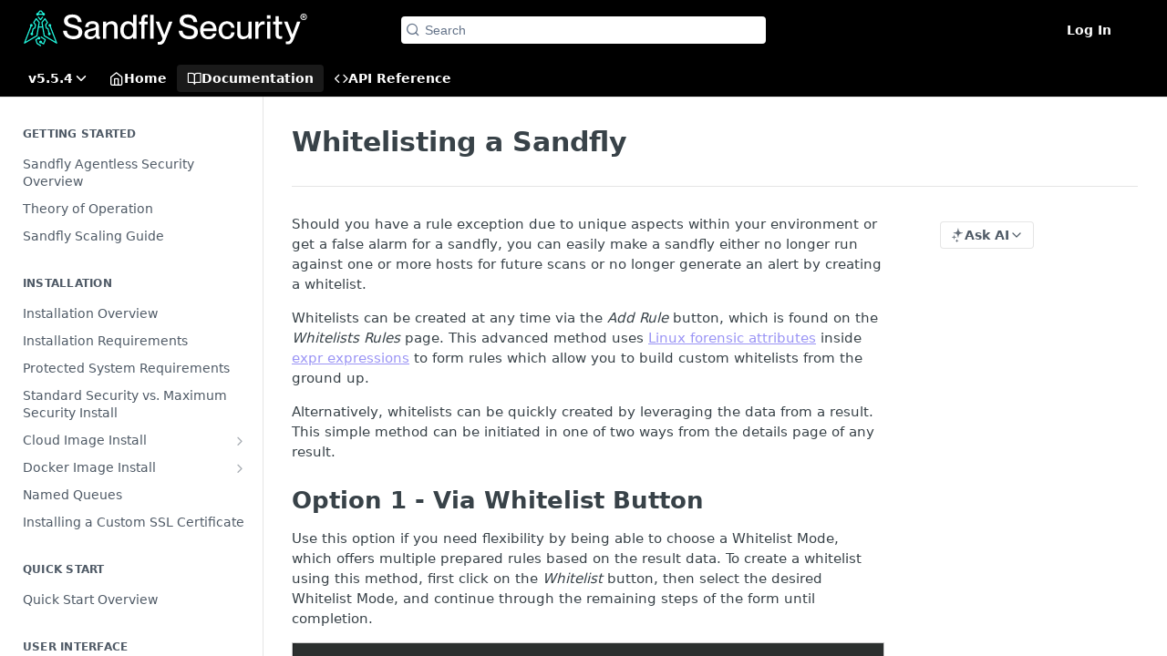

--- FILE ---
content_type: text/html; charset=utf-8
request_url: https://docs.sandflysecurity.com/docs/whitelisting-a-sandfly
body_size: 34111
content:
<!DOCTYPE html><html lang="en" style="" data-color-mode="system" class=" useReactApp  "><head><meta charset="utf-8"><meta name="readme-deploy" content="5.574.0"><meta name="readme-subdomain" content="sandflysecurity"><meta name="readme-repo" content="sandflysecurity-5c20d925f98a"><meta name="readme-version" content="5.5.4"><title>Whitelisting a Sandfly - Sandfly Security</title><meta name="description" content="You can easily make a sandfly either no longer run against one or more hosts for future scans or no longer generate an alert by creating a whitelist." data-rh="true"><meta property="og:title" content="Whitelisting a Sandfly - Sandfly Security" data-rh="true"><meta property="og:description" content="You can easily make a sandfly either no longer run against one or more hosts for future scans or no longer generate an alert by creating a whitelist." data-rh="true"><meta property="og:site_name" content="Sandfly Security"><meta name="twitter:title" content="Whitelisting a Sandfly - Sandfly Security" data-rh="true"><meta name="twitter:description" content="You can easily make a sandfly either no longer run against one or more hosts for future scans or no longer generate an alert by creating a whitelist." data-rh="true"><meta name="twitter:card" content="summary_large_image"><meta name="viewport" content="width=device-width, initial-scale=1.0"><meta property="og:image" content="https://files.readme.io/575e08a-sandfly-og_image.webp" data-rh="true"><meta name="twitter:image" content="https://files.readme.io/575e08a-sandfly-og_image.webp"><meta property="og:image:width" content="1200"><meta property="og:image:height" content="630"><link id="favicon" rel="shortcut icon" href="https://files.readme.io/b8335146e70d3d1c86b0820c2372b8522b4dc80f0a90fd0ca3d7fee5522eb72e-Sandfly_Symbol_-_28px_-_Teal.png" type="image/png"><link rel="canonical" href="https://docs.sandflysecurity.com/docs/whitelisting-a-sandfly"><script src="https://cdn.readme.io/public/js/unauthorized-redirect.js?1768577999714"></script><script src="https://cdn.readme.io/public/js/cash-dom.min.js?1768577999714"></script><link data-chunk="Footer" rel="preload" as="style" href="https://cdn.readme.io/public/hub/web/Footer.7ca87f1efe735da787ba.css">
<link data-chunk="RMDX" rel="preload" as="style" href="https://cdn.readme.io/public/hub/web/RMDX.9331f322bb5b573f9d25.css">
<link data-chunk="RMDX" rel="preload" as="style" href="https://cdn.readme.io/public/hub/web/8788.4045910b170ecef2a9d6.css">
<link data-chunk="Doc" rel="preload" as="style" href="https://cdn.readme.io/public/hub/web/Doc.f67d660e3f715c725f76.css">
<link data-chunk="Doc" rel="preload" as="style" href="https://cdn.readme.io/public/hub/web/7852.08df44d1c3020a013f63.css">
<link data-chunk="SuperHubSearch" rel="preload" as="style" href="https://cdn.readme.io/public/hub/web/SuperHubSearch.6a1ff81afa1809036d22.css">
<link data-chunk="Header" rel="preload" as="style" href="https://cdn.readme.io/public/hub/web/Header.3f100d0818bd9a0d962e.css">
<link data-chunk="Containers-EndUserContainer" rel="preload" as="style" href="https://cdn.readme.io/public/hub/web/Containers-EndUserContainer.c474218e3da23db49451.css">
<link data-chunk="main" rel="preload" as="style" href="https://cdn.readme.io/public/hub/web/main.2f0b1fcb0624f09ee5e5.css">
<link data-chunk="main" rel="preload" as="style" href="https://cdn.readme.io/public/hub/web/ui-styles.59ec1c636bb8cee5a6ef.css">
<link data-chunk="main" rel="preload" as="script" href="https://cdn.readme.io/public/hub/web/main.c93d062026bd26342f47.js">
<link data-chunk="routes-SuperHub" rel="preload" as="script" href="https://cdn.readme.io/public/hub/web/routes-SuperHub.bcb9b19cff85a0447a37.js">
<link data-chunk="Containers-EndUserContainer" rel="preload" as="script" href="https://cdn.readme.io/public/hub/web/Containers-EndUserContainer.2d5ea78239ad5c63b1ce.js">
<link data-chunk="Header" rel="preload" as="script" href="https://cdn.readme.io/public/hub/web/Header.0d0ace64749467b13d58.js">
<link data-chunk="core-icons-chevron-down-svg" rel="preload" as="script" href="https://cdn.readme.io/public/hub/web/core-icons.0723410dcfd0b81e45dd.js">
<link data-chunk="SuperHubSearch" rel="preload" as="script" href="https://cdn.readme.io/public/hub/web/3766.649eaa2b700c2449e689.js">
<link data-chunk="SuperHubSearch" rel="preload" as="script" href="https://cdn.readme.io/public/hub/web/6123.a2ef3290db790599acca.js">
<link data-chunk="SuperHubSearch" rel="preload" as="script" href="https://cdn.readme.io/public/hub/web/6146.f99bcbc8d654cc36d7c8.js">
<link data-chunk="SuperHubSearch" rel="preload" as="script" href="https://cdn.readme.io/public/hub/web/8836.dbe2a8b6a6809625282d.js">
<link data-chunk="SuperHubSearch" rel="preload" as="script" href="https://cdn.readme.io/public/hub/web/SuperHubSearch.01a8dfcf20a7f0fd5a06.js">
<link data-chunk="Doc" rel="preload" as="script" href="https://cdn.readme.io/public/hub/web/3781.e78b96a01630dde138be.js">
<link data-chunk="Doc" rel="preload" as="script" href="https://cdn.readme.io/public/hub/web/6563.536d53a51a39205d3d9b.js">
<link data-chunk="Doc" rel="preload" as="script" href="https://cdn.readme.io/public/hub/web/6652.3900ee39f7cfe0a89511.js">
<link data-chunk="Doc" rel="preload" as="script" href="https://cdn.readme.io/public/hub/web/4915.4968d598cb90893f0796.js">
<link data-chunk="Doc" rel="preload" as="script" href="https://cdn.readme.io/public/hub/web/6349.d9da5fd0043c55243e87.js">
<link data-chunk="Doc" rel="preload" as="script" href="https://cdn.readme.io/public/hub/web/8075.0be98a9a012c59b7ace8.js">
<link data-chunk="Doc" rel="preload" as="script" href="https://cdn.readme.io/public/hub/web/7852.8a56ade23f35ceee8a47.js">
<link data-chunk="Doc" rel="preload" as="script" href="https://cdn.readme.io/public/hub/web/9711.6d6bb79d779138d9ffc5.js">
<link data-chunk="Doc" rel="preload" as="script" href="https://cdn.readme.io/public/hub/web/9819.1dae18aeff002cf5bfcf.js">
<link data-chunk="Doc" rel="preload" as="script" href="https://cdn.readme.io/public/hub/web/949.7221eb4940f7fc325cea.js">
<link data-chunk="Doc" rel="preload" as="script" href="https://cdn.readme.io/public/hub/web/Doc.bc8c7f7c9b3a4e5709c8.js">
<link data-chunk="ConnectMetadata" rel="preload" as="script" href="https://cdn.readme.io/public/hub/web/ConnectMetadata.d3beced9628aca1e6cb7.js">
<link data-chunk="RMDX" rel="preload" as="script" href="https://cdn.readme.io/public/hub/web/8424.7ca51ba764db137ea058.js">
<link data-chunk="RMDX" rel="preload" as="script" href="https://cdn.readme.io/public/hub/web/9947.08b2610863d170f1b6c7.js">
<link data-chunk="RMDX" rel="preload" as="script" href="https://cdn.readme.io/public/hub/web/5496.257552460969011bd54a.js">
<link data-chunk="RMDX" rel="preload" as="script" href="https://cdn.readme.io/public/hub/web/8788.a298145347768f6e8961.js">
<link data-chunk="RMDX" rel="preload" as="script" href="https://cdn.readme.io/public/hub/web/1165.43f3ae350454e5be0043.js">
<link data-chunk="RMDX" rel="preload" as="script" href="https://cdn.readme.io/public/hub/web/RMDX.bfc34a9da549bd5e1236.js">
<link data-chunk="Footer" rel="preload" as="script" href="https://cdn.readme.io/public/hub/web/Footer.9f1a3307d1d61765d9bb.js">
<link data-chunk="main" rel="stylesheet" href="https://cdn.readme.io/public/hub/web/ui-styles.59ec1c636bb8cee5a6ef.css">
<link data-chunk="main" rel="stylesheet" href="https://cdn.readme.io/public/hub/web/main.2f0b1fcb0624f09ee5e5.css">
<link data-chunk="Containers-EndUserContainer" rel="stylesheet" href="https://cdn.readme.io/public/hub/web/Containers-EndUserContainer.c474218e3da23db49451.css">
<link data-chunk="Header" rel="stylesheet" href="https://cdn.readme.io/public/hub/web/Header.3f100d0818bd9a0d962e.css">
<link data-chunk="SuperHubSearch" rel="stylesheet" href="https://cdn.readme.io/public/hub/web/SuperHubSearch.6a1ff81afa1809036d22.css">
<link data-chunk="Doc" rel="stylesheet" href="https://cdn.readme.io/public/hub/web/7852.08df44d1c3020a013f63.css">
<link data-chunk="Doc" rel="stylesheet" href="https://cdn.readme.io/public/hub/web/Doc.f67d660e3f715c725f76.css">
<link data-chunk="RMDX" rel="stylesheet" href="https://cdn.readme.io/public/hub/web/8788.4045910b170ecef2a9d6.css">
<link data-chunk="RMDX" rel="stylesheet" href="https://cdn.readme.io/public/hub/web/RMDX.9331f322bb5b573f9d25.css">
<link data-chunk="Footer" rel="stylesheet" href="https://cdn.readme.io/public/hub/web/Footer.7ca87f1efe735da787ba.css"><!-- CUSTOM CSS--><style title="rm-custom-css">:root{--project-color-primary:#000000;--project-color-inverse:#fff;--recipe-button-color:#9a94f5;--recipe-button-color-hover:#4237ec;--recipe-button-color-active:#2115db;--recipe-button-color-focus:rgba(154, 148, 245, 0.25);--recipe-button-color-disabled:#ffffff}[id=enterprise] .ReadMeUI[is=AlgoliaSearch]{--project-color-primary:#000000;--project-color-inverse:#fff}a{color:var(--color-link-primary,#9a94f5)}a:hover{color:var(--color-link-primary-darken-5,#4237ec)}a.text-muted:hover{color:var(--color-link-primary,#9a94f5)}.btn.btn-primary{background-color:#9a94f5}.btn.btn-primary:hover{background-color:#4237ec}.theme-line #hub-landing-top h2{color:#9a94f5}#hub-landing-top .btn:hover{color:#9a94f5}.theme-line #hub-landing-top .btn:hover{color:#fff}.theme-solid header#hub-header #header-top{background-color:#000}.theme-solid.header-gradient header#hub-header #header-top{background:linear-gradient(to bottom,#000,#000)}.theme-solid.header-custom header#hub-header #header-top{background-image:url(undefined)}.theme-line header#hub-header #header-top{border-bottom-color:#000}.theme-line header#hub-header #header-top .btn{background-color:#000}header#hub-header #header-top #header-logo{width:nullpx;height:nullpx;margin-top:20px;background-image:url(https://files.readme.io/fa79926e1b21615e04faca2de3ff7d07f880dbd3bb9f64fd86d4287a8d93ae5d-Sandfly_Logo_2_-_WhiteTeal.svg)}#hub-subheader-parent #hub-subheader .hub-subheader-breadcrumbs .dropdown-menu a:hover{background-color:#000}#subheader-links a.active{color:#000!important;box-shadow:inset 0 -2px 0 #000}#subheader-links a:hover{color:#000!important;box-shadow:inset 0 -2px 0 #000;opacity:.7}.discussion .submit-vote.submit-vote-parent.voted a.submit-vote-button{background-color:#9a94f5}section#hub-discuss .discussion a .discuss-body h4{color:#9a94f5}section#hub-discuss .discussion a:hover .discuss-body h4{color:#4237ec}#hub-subheader-parent #hub-subheader.sticky-header.sticky{border-bottom-color:#9a94f5}#hub-subheader-parent #hub-subheader.sticky-header.sticky .search-box{border-bottom-color:#9a94f5}#hub-search-results h3 em{color:#9a94f5}.main_background,.tag-item{background:#9a94f5!important}.main_background:hover{background:#4237ec!important}.main_color{color:#000!important}.border_bottom_main_color{border-bottom:2px solid #000}.main_color_hover:hover{color:#000!important}section#hub-discuss h1{color:#9a94f5}#hub-reference .hub-api .api-definition .api-try-it-out.active{border-color:#9a94f5;background-color:#9a94f5}#hub-reference .hub-api .api-definition .api-try-it-out.active:hover{background-color:#4237ec;border-color:#4237ec}#hub-reference .hub-api .api-definition .api-try-it-out:hover{border-color:#9a94f5;color:#9a94f5}#hub-reference .hub-reference .logs .logs-empty .logs-login-button,#hub-reference .hub-reference .logs .logs-login .logs-login-button{background-color:var(--project-color-primary,#9a94f5);border-color:var(--project-color-primary,#9a94f5)}#hub-reference .hub-reference .logs .logs-empty .logs-login-button:hover,#hub-reference .hub-reference .logs .logs-login .logs-login-button:hover{background-color:#4237ec;border-color:#4237ec}#hub-reference .hub-reference .logs .logs-empty>svg>path,#hub-reference .hub-reference .logs .logs-login>svg>path{fill:#9a94f5;fill:var(--project-color-primary,#9a94f5)}#hub-reference .hub-reference .logs:last-child .logs-empty,#hub-reference .hub-reference .logs:last-child .logs-login{margin-bottom:35px}#hub-reference .hub-reference .hub-reference-section .hub-reference-left header .hub-reference-edit:hover{color:#9a94f5}.main-color-accent{border-bottom:3px solid #000;padding-bottom:8px}/*! BEGIN HUB_CUSTOM_STYLES *//*! END HUB_CUSTOM_STYLES */</style><meta name="loadedProject" content="sandflysecurity"><script>var storedColorMode = `system` === 'system' ? window.localStorage.getItem('color-scheme') : `system`
document.querySelector('[data-color-mode]').setAttribute('data-color-mode', storedColorMode)</script><script id="config" type="application/json" data-json="{&quot;algoliaIndex&quot;:&quot;readme_search_v2&quot;,&quot;amplitude&quot;:{&quot;apiKey&quot;:&quot;dc8065a65ef83d6ad23e37aaf014fc84&quot;,&quot;enabled&quot;:true},&quot;asset_url&quot;:&quot;https://cdn.readme.io&quot;,&quot;domain&quot;:&quot;readme.io&quot;,&quot;domainFull&quot;:&quot;https://dash.readme.com&quot;,&quot;encryptedLocalStorageKey&quot;:&quot;ekfls-2025-03-27&quot;,&quot;fullstory&quot;:{&quot;enabled&quot;:true,&quot;orgId&quot;:&quot;FSV9A&quot;},&quot;git&quot;:{&quot;sync&quot;:{&quot;bitbucket&quot;:{&quot;installationLink&quot;:&quot;https://developer.atlassian.com/console/install/310151e6-ca1a-4a44-9af6-1b523fea0561?signature=AYABeMn9vqFkrg%2F1DrJAQxSyVf4AAAADAAdhd3Mta21zAEthcm46YXdzOmttczp1cy13ZXN0LTI6NzA5NTg3ODM1MjQzOmtleS83MDVlZDY3MC1mNTdjLTQxYjUtOWY5Yi1lM2YyZGNjMTQ2ZTcAuAECAQB4IOp8r3eKNYw8z2v%2FEq3%2FfvrZguoGsXpNSaDveR%2FF%2Fo0BHUxIjSWx71zNK2RycuMYSgAAAH4wfAYJKoZIhvcNAQcGoG8wbQIBADBoBgkqhkiG9w0BBwEwHgYJYIZIAWUDBAEuMBEEDOJgARbqndU9YM%2FRdQIBEIA7unpCah%2BIu53NA72LkkCDhNHOv%2BgRD7agXAO3jXqw0%2FAcBOB0%2F5LmpzB5f6B1HpkmsAN2i2SbsFL30nkAB2F3cy1rbXMAS2Fybjphd3M6a21zOmV1LXdlc3QtMTo3MDk1ODc4MzUyNDM6a2V5LzQ2MzBjZTZiLTAwYzMtNGRlMi04NzdiLTYyN2UyMDYwZTVjYwC4AQICAHijmwVTMt6Oj3F%2B0%2B0cVrojrS8yZ9ktpdfDxqPMSIkvHAGT%[base64]%2BMHwGCSqGSIb3DQEHBqBvMG0CAQAwaAYJKoZIhvcNAQcBMB4GCWCGSAFlAwQBLjARBAzzWhThsIgJwrr%2FY2ECARCAOxoaW9pob21lweyAfrIm6Fw7gd8D%2B%2F8LHk4rl3jjULDM35%2FVPuqBrqKunYZSVCCGNGB3RqpQJr%2FasASiAgAAAAAMAAAQAAAAAAAAAAAAAAAAAEokowLKsF1tMABEq%2BKNyJP%2F%2F%2F%2F%2FAAAAAQAAAAAAAAAAAAAAAQAAADJLzRcp6MkqKR43PUjOiRxxbxXYhLc6vFXEutK3%2BQ71yuPq4dC8pAHruOVQpvVcUSe8dptV8c7wR8BTJjv%2F%2FNe8r0g%3D&amp;product=bitbucket&quot;}}},&quot;metrics&quot;:{&quot;billingCronEnabled&quot;:&quot;true&quot;,&quot;dashUrl&quot;:&quot;https://m.readme.io&quot;,&quot;defaultUrl&quot;:&quot;https://m.readme.io&quot;,&quot;exportMaxRetries&quot;:12,&quot;wsUrl&quot;:&quot;wss://m.readme.io&quot;},&quot;micro&quot;:{&quot;baseUrl&quot;:&quot;https://micro-beta.readme.com&quot;},&quot;proxyUrl&quot;:&quot;https://try.readme.io&quot;,&quot;readmeRecaptchaSiteKey&quot;:&quot;6LesVBYpAAAAAESOCHOyo2kF9SZXPVb54Nwf3i2x&quot;,&quot;releaseVersion&quot;:&quot;5.574.0&quot;,&quot;reservedWords&quot;:{&quot;tools&quot;:[&quot;execute-request&quot;,&quot;get-code-snippet&quot;,&quot;get-endpoint&quot;,&quot;get-request-body&quot;,&quot;get-response-schema&quot;,&quot;get-server-variables&quot;,&quot;list-endpoints&quot;,&quot;list-security-schemes&quot;,&quot;list-specs&quot;,&quot;search-specs&quot;,&quot;search&quot;,&quot;fetch&quot;]},&quot;sentry&quot;:{&quot;dsn&quot;:&quot;https://3bbe57a973254129bcb93e47dc0cc46f@o343074.ingest.sentry.io/2052166&quot;,&quot;enabled&quot;:true},&quot;shMigration&quot;:{&quot;promoVideo&quot;:&quot;&quot;,&quot;forceWaitlist&quot;:false,&quot;migrationPreview&quot;:false},&quot;sslBaseDomain&quot;:&quot;readmessl.com&quot;,&quot;sslGenerationService&quot;:&quot;ssl.readmessl.com&quot;,&quot;stripePk&quot;:&quot;pk_live_5103PML2qXbDukVh7GDAkQoR4NSuLqy8idd5xtdm9407XdPR6o3bo663C1ruEGhXJjpnb2YCpj8EU1UvQYanuCjtr00t1DRCf2a&quot;,&quot;superHub&quot;:{&quot;newProjectsEnabled&quot;:true},&quot;wootric&quot;:{&quot;accountToken&quot;:&quot;NPS-122b75a4&quot;,&quot;enabled&quot;:true}}"></script></head><body class="body-none theme-solid header-solid header-bg-size-auto header-bg-pos-tl header-overlay-triangles reference-layout-row lumosity-dark "><div id="ssr-top"></div><div id="ssr-main"><div class="App ThemeContext ThemeContext_dark ThemeContext_modern" style="--color-primary:#000000;--color-primary-inverse:#fff;--color-primary-alt:#000000;--color-primary-darken-10:#000000;--color-primary-darken-20:#000000;--color-primary-alpha-25:rgba(0, 0, 0, 0.25);--color-link-primary:#9a94f5;--color-link-primary-darken-5:#847df3;--color-link-primary-darken-10:#6e65f1;--color-link-primary-darken-20:#4237ec;--color-link-primary-alpha-50:rgba(154, 148, 245, 0.5);--color-link-primary-alpha-25:rgba(154, 148, 245, 0.25);--color-link-background:rgba(154, 148, 245, 0.09);--color-link-text:#fff;--color-login-link:#018ef5;--color-login-link-text:#fff;--color-login-link-darken-10:#0171c2;--color-login-link-primary-alpha-50:rgba(1, 142, 245, 0.5)"><div class="SuperHub2RNxzk6HzHiJ"><div class="ContentWithOwlbotx4PaFDoA1KMz"><div class="ContentWithOwlbot-content2X1XexaN8Lf2"><header class="Header3zzata9F_ZPQ rm-Header_modern Header_collapsible3n0YXfOvb_Al rm-Header"><div class="rm-Header-top Header-topuTMpygDG4e1V Header-top_modern"><div class="rm-Container rm-Container_flex rm-ContainerFull"><div style="outline:none" tabindex="-1"><a href="#content" target="_self" class="Button Button_md rm-JumpTo Header-jumpTo3IWKQXmhSI5D Button_primary">Jump to Content</a></div><div class="rm-Header-left Header-leftADQdGVqx1wqU Header-left_expand3vTvdg25OQQO"><a class="rm-Logo Header-logo1Xy41PtkzbdG" href="https://www.sandflysecurity.com/" target="_self"><img alt="Sandfly Security" class="rm-Logo-img rm-Logo-img_lg Header-logo-img3YvV4lcGKkeb" src="https://files.readme.io/fa79926e1b21615e04faca2de3ff7d07f880dbd3bb9f64fd86d4287a8d93ae5d-Sandfly_Logo_2_-_WhiteTeal.svg"/></a></div><div class="rm-Header-left Header-leftADQdGVqx1wqU Header-left_mobile1RG-X93lx6PF"><div><button aria-label="Toggle navigation menu" class="icon-menu menu3d6DYNDa3tk5" type="button"></button><div class=""><div class="Flyout95xhYIIoTKtc undefined rm-Flyout" data-testid="flyout"><div class="MobileFlyout1hHJpUd-nYkd"><a class="rm-MobileFlyout-item NavItem-item1gDDTqaXGhm1 NavItem-item_mobile1qG3gd-Mkck- " href="/" target="_self"><i class="icon-landing-page-2 NavItem-badge1qOxpfTiALoz rm-Header-bottom-link-icon"></i><span class="NavItem-textSlZuuL489uiw">Home</span></a><a aria-current="page" class="rm-MobileFlyout-item NavItem-item1gDDTqaXGhm1 NavItem-item_mobile1qG3gd-Mkck-  active" href="/docs" target="_self"><i class="icon-guides NavItem-badge1qOxpfTiALoz rm-Header-bottom-link-icon"></i><span class="NavItem-textSlZuuL489uiw">Documentation</span></a><a class="rm-MobileFlyout-item NavItem-item1gDDTqaXGhm1 NavItem-item_mobile1qG3gd-Mkck- " href="/reference" target="_self"><i class="icon-references NavItem-badge1qOxpfTiALoz rm-Header-bottom-link-icon"></i><span class="NavItem-textSlZuuL489uiw">API Reference</span></a><select class="Select Select_md NavItem-item1gDDTqaXGhm1 NavItem-item_select3UEfLN-oSjxp NavItem-item_mobile1qG3gd-Mkck-"><option data-url="/v5.0.0/docs" value="5.0.0">v5.0.0</option><option data-url="/v5.1.0/docs" value="5.1.0">v5.1.0</option><option data-url="/v5.1.1/docs" value="5.1.1">v5.1.1</option><option data-url="/v5.2.0/docs" value="5.2.0">v5.2.0</option><option data-url="/v5.3.0/docs" value="5.3.0">v5.3.0</option><option data-url="/v5.3.1/docs" value="5.3.1">v5.3.1</option><option data-url="/v5.4.0/docs" value="5.4.0">v5.4.0</option><option data-url="/v5.4.1/docs" value="5.4.1">v5.4.1</option><option data-url="/v5.4.2/docs" value="5.4.2">v5.4.2</option><option data-url="/v5.5.0/docs" value="5.5.0">v5.5.0</option><option data-url="/v5.5.1/docs" value="5.5.1">v5.5.1</option><option data-url="#" value="5.5.4" selected="">v5.5.4</option></select><hr class="MobileFlyout-divider10xf7R2X1MeW"/><a class="rm-MobileFlyout-item NavItem-item1gDDTqaXGhm1 NavItem-item_mobile1qG3gd-Mkck- NavItem_dropdown-muted1xJVuczwGc74" href="/login?redirect_uri=/docs/whitelisting-a-sandfly" target="_self" to="/login?redirect_uri=/docs/whitelisting-a-sandfly">Log In</a><a class="MobileFlyout-logo3Lq1eTlk1K76 Header-logo1Xy41PtkzbdG rm-Logo" href="https://www.sandflysecurity.com/" target="_self"><img alt="Sandfly Security" class="Header-logo-img3YvV4lcGKkeb rm-Logo-img" src="https://files.readme.io/fa79926e1b21615e04faca2de3ff7d07f880dbd3bb9f64fd86d4287a8d93ae5d-Sandfly_Logo_2_-_WhiteTeal.svg"/></a></div></div></div></div><div class="Header-left-nav2xWPWMNHOGf_"><i aria-hidden="true" class="icon-guides Header-left-nav-icon10glJKFwewOv"></i>Documentation</div></div><div class="rm-Header-center Header-center1qzK4IhEY8gD"><div class="rm-Header-search Header-searchtb6Foi0-D9Vx Header-search_modern rm-Header-search_feather Header-search_featherYsmQBn55F3d9 Header-search_primaryPDVaowmLgNWe"><button aria-label="Search k" class="rm-SearchToggle rm-SearchToggle_primary" data-symbol=""><div class="rm-SearchToggle-icon icon-search1"></div><div class="Header-search-placeholder3Vx4OmMPcjAi rm-SearchToggle-placeholder">Search</div><kbd class="KbdShortcut3gsETbU1kkU0 rm-SearchToggle-shortcut"></kbd></button></div></div><div class="rm-Header-right Header-right21PC2XTT6aMg Header-right_expand22uxPrkK8fvx"><span class="Header-right_desktop14ja01RUQ7HE"><a href="/login?redirect_uri=/docs/whitelisting-a-sandfly" target="_self" class="Button Button_md Header-link2tXYTgXq85zW NavItem2xSfFaVqfRjy NavItem_mdrYO3ChA2kYvP rm-Header-top-link rm-Header-top-link_login Button_primary_ghost Button_primary">Log In</a></span><div class="Header-searchtb6Foi0-D9Vx"><button aria-label="Search ⌘k" class="rm-SearchToggle" data-symbol="⌘"><div class="rm-SearchToggle-icon icon-search1"></div></button></div><div class="ThemeToggle-wrapper1ZcciJoF3Lq3 Dropdown Dropdown_closed" data-testid="dropdown-container"><button aria-label="Toggle color scheme" id="ThemeToggle-button-static-id-placeholder" aria-haspopup="dialog" class="Button Button_sm rm-ThemeToggle ThemeToggle2xLp9tbEJ0XB Dropdown-toggle Button_primary_ghost Button_primary" type="button"><svg aria-labelledby="ThemeToggle-button-static-id-placeholder" class="Icon ThemeToggle-Icon22I6nqvxacln ThemeToggle-Icon_active2ocLaPY47U28" role="img" viewBox="0 0 24 24"><path class="ThemeToggle-Icon-raysbSO3FKsq2hn" d="M12 2v2"></path><path d="M14.837 16.385a6 6 0 1 1-7.223-7.222c.624-.147.97.66.715 1.248a4 4 0 0 0 5.26 5.259c.589-.255 1.396.09 1.248.715"></path><path d="M16 12a4 4 0 0 0-4-4"></path><path class="ThemeToggle-Icon-raysbSO3FKsq2hn" d="m19 5-1.256 1.256"></path><path class="ThemeToggle-Icon-raysbSO3FKsq2hn" d="M20 12h2"></path></svg><svg aria-labelledby="ThemeToggle-button-static-id-placeholder" class="Icon ThemeToggle-Icon22I6nqvxacln ThemeToggle-Icon_dark3c1eP_qTU7uF" role="img" viewBox="0 0 24 24"><path d="M19 14.79C18.8427 16.4922 18.2039 18.1144 17.1582 19.4668C16.1126 20.8192 14.7035 21.8458 13.0957 22.4265C11.4879 23.0073 9.74798 23.1181 8.0795 22.7461C6.41102 22.3741 4.88299 21.5345 3.67423 20.3258C2.46546 19.117 1.62594 17.589 1.25391 15.9205C0.881876 14.252 0.992717 12.5121 1.57346 10.9043C2.1542 9.29651 3.18083 7.88737 4.53321 6.84175C5.8856 5.79614 7.5078 5.15731 9.21 5C8.21341 6.34827 7.73385 8.00945 7.85853 9.68141C7.98322 11.3534 8.70386 12.9251 9.8894 14.1106C11.0749 15.2961 12.6466 16.0168 14.3186 16.1415C15.9906 16.2662 17.6517 15.7866 19 14.79Z"></path><path class="ThemeToggle-Icon-star2kOSzvXrVCbT" d="M18.3707 1C18.3707 3.22825 16.2282 5.37069 14 5.37069C16.2282 5.37069 18.3707 7.51313 18.3707 9.74138C18.3707 7.51313 20.5132 5.37069 22.7414 5.37069C20.5132 5.37069 18.3707 3.22825 18.3707 1Z"></path></svg><svg aria-labelledby="ThemeToggle-button-static-id-placeholder" class="Icon ThemeToggle-Icon22I6nqvxacln" role="img" viewBox="0 0 24 24"><path class="ThemeToggle-Icon-raysbSO3FKsq2hn" d="M12 1V3"></path><path class="ThemeToggle-Icon-raysbSO3FKsq2hn" d="M18.36 5.64L19.78 4.22"></path><path class="ThemeToggle-Icon-raysbSO3FKsq2hn" d="M21 12H23"></path><path class="ThemeToggle-Icon-raysbSO3FKsq2hn" d="M18.36 18.36L19.78 19.78"></path><path class="ThemeToggle-Icon-raysbSO3FKsq2hn" d="M12 21V23"></path><path class="ThemeToggle-Icon-raysbSO3FKsq2hn" d="M4.22 19.78L5.64 18.36"></path><path class="ThemeToggle-Icon-raysbSO3FKsq2hn" d="M1 12H3"></path><path class="ThemeToggle-Icon-raysbSO3FKsq2hn" d="M4.22 4.22L5.64 5.64"></path><path d="M12 17C14.7614 17 17 14.7614 17 12C17 9.23858 14.7614 7 12 7C9.23858 7 7 9.23858 7 12C7 14.7614 9.23858 17 12 17Z"></path></svg></button></div></div></div></div><div class="Header-bottom2eLKOFXMEmh5 Header-bottom_modern rm-Header-bottom"><div class="rm-Container rm-Container_flex rm-ContainerFull"><nav aria-label="Primary navigation" class="Header-leftADQdGVqx1wqU Header-subnavnVH8URdkgvEl" role="navigation"><div class="rm-VersionDropdown Dropdown Dropdown_closed" data-testid="dropdown-container"><button aria-haspopup="dialog" class="Button Button_slate_text Button_md VersionDropdown1GXDUTxJ1T95 rm-Header-bottom-link Dropdown-toggle Button_primary" type="button"><span class="Truncate1OzxBYrNNfH3" style="--Truncate-max-width:150px">v5.5.4</span><span class="IconWrapper Icon-wrapper2z2wVIeGsiUy"><svg fill="none" viewBox="0 0 24 24" class="Icon Icon3_D2ysxFZ_ll Icon-svg2Lm7f6G9Ly5a" data-name="chevron-down" role="img" style="--icon-color:inherit;--icon-size:inherit;--icon-stroke-width:2px"><path stroke="currentColor" stroke-linecap="round" stroke-linejoin="round" d="m6 9 6 6 6-6" class="icon-stroke-width"></path></svg></span></button></div><a class="Button Button_md rm-Header-link rm-Header-bottom-link Button_slate_text Header-bottom-link_mobile " href="/" target="_self"><i class="icon-landing-page-2 rm-Header-bottom-link-icon"></i><span>Home</span></a><a aria-current="page" class="Button Button_md rm-Header-link rm-Header-bottom-link Button_slate_text Header-bottom-link_mobile  active" href="/docs" target="_self"><i class="icon-guides rm-Header-bottom-link-icon"></i><span>Documentation</span></a><a class="Button Button_md rm-Header-link rm-Header-bottom-link Button_slate_text Header-bottom-link_mobile " href="/reference" target="_self"><i class="icon-references rm-Header-bottom-link-icon"></i><span>API Reference</span></a><div class="Header-subnav-tabyNLkcOA6xAra" style="transform:translateX(0px);width:0"></div></nav><button align="center" justify="between" style="--flex-gap:var(--xs)" class="Button Button_sm Flex Flex_row MobileSubnav1DsTfasXloM2 Button_contrast Button_contrast_outline" type="button"><span class="Button-label">Whitelisting a Sandfly</span><span class="IconWrapper Icon-wrapper2z2wVIeGsiUy"><svg fill="none" viewBox="0 0 24 24" class="Icon Icon3_D2ysxFZ_ll Icon-svg2Lm7f6G9Ly5a" data-name="chevron-up-down" role="img" style="--icon-color:inherit;--icon-size:inherit;--icon-stroke-width:2px"><path stroke="currentColor" stroke-linecap="round" stroke-linejoin="round" d="m6 16 6 6 6-6M18 8l-6-6-6 6" class="icon-stroke-width"></path></svg></span></button></div></div><div class="hub-search-results--reactApp " id="hub-search-results"><div class="hub-container"><div class="modal-backdrop show-modal rm-SearchModal" role="button" tabindex="0"><div aria-label="Search Dialog" class="SuperHubSearchI_obvfvvQi4g" id="AppSearch" role="tabpanel" tabindex="0"><div data-focus-guard="true" tabindex="-1" style="width:1px;height:0px;padding:0;overflow:hidden;position:fixed;top:1px;left:1px"></div><div data-focus-lock-disabled="disabled" class="SuperHubSearch-container2BhYey2XE-Ij"><div class="SuperHubSearch-col1km8vLFgOaYj"><div class="SearchBoxnZBxftziZGcz"><input aria-label="Search" autoCapitalize="off" autoComplete="off" autoCorrect="off" spellcheck="false" tabindex="0" aria-required="false" class="Input Input_md SearchBox-inputR4jffU8l10iF" type="search" value=""/></div><div class="SearchTabs3rNhUK3HjrRJ"><div class="Tabs Tabs-list" role="tablist"><div aria-label="All" aria-selected="true" class="SearchTabs-tab1TrpmhQv840T Tabs-listItem Tabs-listItem_active" role="tab" tabindex="1"><span class="SearchTabs-tab1TrpmhQv840T"><span class="IconWrapper Icon-wrapper2z2wVIeGsiUy"><svg fill="none" viewBox="0 0 24 24" class="Icon Icon3_D2ysxFZ_ll Icon-svg2Lm7f6G9Ly5a icon" data-name="search" role="img" style="--icon-color:inherit;--icon-size:inherit;--icon-stroke-width:2px"><path stroke="currentColor" stroke-linecap="round" stroke-linejoin="round" d="M11 19a8 8 0 1 0 0-16 8 8 0 0 0 0 16ZM21 21l-4.35-4.35" class="icon-stroke-width"></path></svg></span>All</span></div><div aria-label="Pages" aria-selected="false" class="SearchTabs-tab1TrpmhQv840T Tabs-listItem" role="tab" tabindex="1"><span class="SearchTabs-tab1TrpmhQv840T"><span class="IconWrapper Icon-wrapper2z2wVIeGsiUy"><svg fill="none" viewBox="0 0 24 24" class="Icon Icon3_D2ysxFZ_ll Icon-svg2Lm7f6G9Ly5a icon" data-name="custom-pages" role="img" style="--icon-color:inherit;--icon-size:inherit;--icon-stroke-width:2px"><path stroke="currentColor" stroke-linecap="round" stroke-linejoin="round" d="M13 2H6a2 2 0 0 0-2 2v16a2 2 0 0 0 2 2h12a2 2 0 0 0 2-2V9l-7-7Z" class="icon-stroke-width"></path><path stroke="currentColor" stroke-linecap="round" stroke-linejoin="round" d="M13 2v7h7M12 11.333V12M12 18v.667M9.407 12.407l.473.473M14.12 17.12l.473.473M8.333 15H9M15 15h.667M9.407 17.593l.473-.473M14.12 12.88l.473-.473" class="icon-stroke-width"></path></svg></span>Pages</span></div></div></div><div class="rm-SearchModal-empty SearchResults35_kFOb1zvxX SearchResults_emptyiWzyXErtNcQJ"><span class="IconWrapper Icon-wrapper2z2wVIeGsiUy"><svg fill="none" viewBox="0 0 24 24" class="Icon Icon3_D2ysxFZ_ll Icon-svg2Lm7f6G9Ly5a rm-SearchModal-empty-icon icon icon-search" data-name="search" role="img" style="--icon-color:inherit;--icon-size:var(--icon-md);--icon-stroke-width:2px"><path stroke="currentColor" stroke-linecap="round" stroke-linejoin="round" d="M11 19a8 8 0 1 0 0-16 8 8 0 0 0 0 16ZM21 21l-4.35-4.35" class="icon-stroke-width"></path></svg></span><h6 class="Title Title6 rm-SearchModal-empty-text">Start typing to search…</h6></div></div></div><div data-focus-guard="true" tabindex="-1" style="width:1px;height:0px;padding:0;overflow:hidden;position:fixed;top:1px;left:1px"></div></div></div></div></div></header><main class="SuperHubDoc3Z-1XSVTg-Q1 rm-Guides" id="content"><div class="SuperHubDoc-container2RY1FPE4Ewze rm-Container rm-Container_flex rm-ContainerFull"><nav aria-label="Secondary navigation" class="rm-Sidebar hub-sidebar reference-redesign Nav3C5f8FcjkaHj rm-Sidebar_guides" id="hub-sidebar" role="navigation"><div class="Sidebar1t2G1ZJq-vU1 rm-Sidebar hub-sidebar-content"><section class="Sidebar-listWrapper6Q9_yUrG906C rm-Sidebar-section"><h2 class="Sidebar-headingTRQyOa2pk0gh rm-Sidebar-heading">Getting Started</h2><ul class="Sidebar-list_sidebarLayout3RaX72iQNOEI Sidebar-list3cZWQLaBf9k8 rm-Sidebar-list"><li class="Sidebar-item23D-2Kd61_k3"><a class="Sidebar-link2Dsha-r-GKh2 childless text-wrap rm-Sidebar-link" target="_self" href="/docs/getting-started"><span class="Sidebar-link-textLuTE1ySm4Kqn"><span class="Sidebar-link-text_label1gCT_uPnx7Gu">Sandfly Agentless Security Overview</span></span></a></li><li class="Sidebar-item23D-2Kd61_k3"><a class="Sidebar-link2Dsha-r-GKh2 childless text-wrap rm-Sidebar-link" target="_self" href="/docs/theory-of-operation"><span class="Sidebar-link-textLuTE1ySm4Kqn"><span class="Sidebar-link-text_label1gCT_uPnx7Gu">Theory of Operation</span></span></a></li><li class="Sidebar-item23D-2Kd61_k3"><a class="Sidebar-link2Dsha-r-GKh2 childless text-wrap rm-Sidebar-link" target="_self" href="/docs/sandfly-scaling-guide"><span class="Sidebar-link-textLuTE1ySm4Kqn"><span class="Sidebar-link-text_label1gCT_uPnx7Gu">Sandfly Scaling Guide</span></span></a></li></ul></section><section class="Sidebar-listWrapper6Q9_yUrG906C rm-Sidebar-section"><h2 class="Sidebar-headingTRQyOa2pk0gh rm-Sidebar-heading">Installation</h2><ul class="Sidebar-list_sidebarLayout3RaX72iQNOEI Sidebar-list3cZWQLaBf9k8 rm-Sidebar-list"><li class="Sidebar-item23D-2Kd61_k3"><a class="Sidebar-link2Dsha-r-GKh2 childless text-wrap rm-Sidebar-link" target="_self" href="/docs/installation-overview"><span class="Sidebar-link-textLuTE1ySm4Kqn"><span class="Sidebar-link-text_label1gCT_uPnx7Gu">Installation Overview</span></span></a></li><li class="Sidebar-item23D-2Kd61_k3"><a class="Sidebar-link2Dsha-r-GKh2 childless text-wrap rm-Sidebar-link" target="_self" href="/docs/installation-requirements"><span class="Sidebar-link-textLuTE1ySm4Kqn"><span class="Sidebar-link-text_label1gCT_uPnx7Gu">Installation Requirements</span></span></a></li><li class="Sidebar-item23D-2Kd61_k3"><a class="Sidebar-link2Dsha-r-GKh2 childless text-wrap rm-Sidebar-link" target="_self" href="/docs/protected-system-requirements"><span class="Sidebar-link-textLuTE1ySm4Kqn"><span class="Sidebar-link-text_label1gCT_uPnx7Gu">Protected System Requirements</span></span></a></li><li class="Sidebar-item23D-2Kd61_k3"><a class="Sidebar-link2Dsha-r-GKh2 childless text-wrap rm-Sidebar-link" target="_self" href="/docs/standard-vs-maximum-security-install"><span class="Sidebar-link-textLuTE1ySm4Kqn"><span class="Sidebar-link-text_label1gCT_uPnx7Gu">Standard Security vs. Maximum Security Install</span></span></a></li><li class="Sidebar-item23D-2Kd61_k3"><a class="Sidebar-link2Dsha-r-GKh2 Sidebar-link_parent text-wrap rm-Sidebar-link" target="_self" href="/docs/cloud-image-install"><span class="Sidebar-link-textLuTE1ySm4Kqn"><span class="Sidebar-link-text_label1gCT_uPnx7Gu">Cloud Image Install</span></span><button aria-expanded="false" aria-label="Show subpages for Cloud Image Install" class="Sidebar-link-buttonWrapper3hnFHNku8_BJ" type="button"><i aria-hidden="true" class="Sidebar-link-iconnjiqEiZlPn0W Sidebar-link-expandIcon2yVH6SarI6NW icon-chevron-rightward"></i></button></a><ul class="subpages Sidebar-list3cZWQLaBf9k8 rm-Sidebar-list"><li class="Sidebar-item23D-2Kd61_k3"><a class="Sidebar-link2Dsha-r-GKh2 childless subpage text-wrap rm-Sidebar-link" target="_self" href="/docs/server-install-cloud-image-aws"><span class="Sidebar-link-textLuTE1ySm4Kqn"><span class="Sidebar-link-text_label1gCT_uPnx7Gu">Server Install - Cloud Image - AWS</span></span></a></li><li class="Sidebar-item23D-2Kd61_k3"><a class="Sidebar-link2Dsha-r-GKh2 childless subpage text-wrap rm-Sidebar-link" target="_self" href="/docs/server-install-cloud-image-do"><span class="Sidebar-link-textLuTE1ySm4Kqn"><span class="Sidebar-link-text_label1gCT_uPnx7Gu">Server Install - Cloud Image - DigitalOcean</span></span></a></li></ul></li><li class="Sidebar-item23D-2Kd61_k3"><a class="Sidebar-link2Dsha-r-GKh2 Sidebar-link_parent text-wrap rm-Sidebar-link" target="_self" href="/docs/docker-image-install"><span class="Sidebar-link-textLuTE1ySm4Kqn"><span class="Sidebar-link-text_label1gCT_uPnx7Gu">Docker Image Install</span></span><button aria-expanded="false" aria-label="Show subpages for Docker Image Install" class="Sidebar-link-buttonWrapper3hnFHNku8_BJ" type="button"><i aria-hidden="true" class="Sidebar-link-iconnjiqEiZlPn0W Sidebar-link-expandIcon2yVH6SarI6NW icon-chevron-rightward"></i></button></a><ul class="subpages Sidebar-list3cZWQLaBf9k8 rm-Sidebar-list"><li class="Sidebar-item23D-2Kd61_k3"><a class="Sidebar-link2Dsha-r-GKh2 childless subpage text-wrap rm-Sidebar-link" target="_self" href="/docs/server-install-docker"><span class="Sidebar-link-textLuTE1ySm4Kqn"><span class="Sidebar-link-text_label1gCT_uPnx7Gu">Server Install - Docker Image</span></span></a></li><li class="Sidebar-item23D-2Kd61_k3"><a class="Sidebar-link2Dsha-r-GKh2 childless subpage text-wrap rm-Sidebar-link" target="_self" href="/docs/node-install-docker"><span class="Sidebar-link-textLuTE1ySm4Kqn"><span class="Sidebar-link-text_label1gCT_uPnx7Gu">Node Install - Docker Image</span></span></a></li></ul></li><li class="Sidebar-item23D-2Kd61_k3"><a class="Sidebar-link2Dsha-r-GKh2 childless text-wrap rm-Sidebar-link" target="_self" href="/docs/named-queues"><span class="Sidebar-link-textLuTE1ySm4Kqn"><span class="Sidebar-link-text_label1gCT_uPnx7Gu">Named Queues</span></span></a></li><li class="Sidebar-item23D-2Kd61_k3"><a class="Sidebar-link2Dsha-r-GKh2 childless text-wrap rm-Sidebar-link" target="_self" href="/docs/installing-a-custom-ssl-certificate"><span class="Sidebar-link-textLuTE1ySm4Kqn"><span class="Sidebar-link-text_label1gCT_uPnx7Gu">Installing a Custom SSL Certificate</span></span></a></li></ul></section><section class="Sidebar-listWrapper6Q9_yUrG906C rm-Sidebar-section"><h2 class="Sidebar-headingTRQyOa2pk0gh rm-Sidebar-heading">Quick Start</h2><ul class="Sidebar-list_sidebarLayout3RaX72iQNOEI Sidebar-list3cZWQLaBf9k8 rm-Sidebar-list"><li class="Sidebar-item23D-2Kd61_k3"><a class="Sidebar-link2Dsha-r-GKh2 childless text-wrap rm-Sidebar-link" target="_self" href="/docs/quick-start-overview"><span class="Sidebar-link-textLuTE1ySm4Kqn"><span class="Sidebar-link-text_label1gCT_uPnx7Gu">Quick Start Overview</span></span></a></li></ul></section><section class="Sidebar-listWrapper6Q9_yUrG906C rm-Sidebar-section"><h2 class="Sidebar-headingTRQyOa2pk0gh rm-Sidebar-heading">User Interface</h2><ul class="Sidebar-list_sidebarLayout3RaX72iQNOEI Sidebar-list3cZWQLaBf9k8 rm-Sidebar-list"><li class="Sidebar-item23D-2Kd61_k3"><a class="Sidebar-link2Dsha-r-GKh2 childless text-wrap rm-Sidebar-link" target="_self" href="/docs/login-screen"><span class="Sidebar-link-textLuTE1ySm4Kqn"><span class="Sidebar-link-text_label1gCT_uPnx7Gu">Login Screen</span></span></a></li><li class="Sidebar-item23D-2Kd61_k3"><a class="Sidebar-link2Dsha-r-GKh2 Sidebar-link_parent text-wrap rm-Sidebar-link" target="_self" href="/docs/user-interface-overview"><span class="Sidebar-link-textLuTE1ySm4Kqn"><span class="Sidebar-link-text_label1gCT_uPnx7Gu">User Interface Overview</span></span><button aria-expanded="false" aria-label="Show subpages for User Interface Overview" class="Sidebar-link-buttonWrapper3hnFHNku8_BJ" type="button"><i aria-hidden="true" class="Sidebar-link-iconnjiqEiZlPn0W Sidebar-link-expandIcon2yVH6SarI6NW icon-chevron-rightward"></i></button></a><ul class="subpages Sidebar-list3cZWQLaBf9k8 rm-Sidebar-list"><li class="Sidebar-item23D-2Kd61_k3"><a class="Sidebar-link2Dsha-r-GKh2 childless subpage text-wrap rm-Sidebar-link" target="_self" href="/docs/top-bar"><span class="Sidebar-link-textLuTE1ySm4Kqn"><span class="Sidebar-link-text_label1gCT_uPnx7Gu">Top Bar</span></span></a></li><li class="Sidebar-item23D-2Kd61_k3"><a class="Sidebar-link2Dsha-r-GKh2 childless subpage text-wrap rm-Sidebar-link" target="_self" href="/docs/threat-map"><span class="Sidebar-link-textLuTE1ySm4Kqn"><span class="Sidebar-link-text_label1gCT_uPnx7Gu">Threat Map</span></span></a></li><li class="Sidebar-item23D-2Kd61_k3"><a class="Sidebar-link2Dsha-r-GKh2 childless subpage text-wrap rm-Sidebar-link" target="_self" href="/docs/status-graph"><span class="Sidebar-link-textLuTE1ySm4Kqn"><span class="Sidebar-link-text_label1gCT_uPnx7Gu">Status Graph</span></span></a></li><li class="Sidebar-item23D-2Kd61_k3"><a class="Sidebar-link2Dsha-r-GKh2 childless subpage text-wrap rm-Sidebar-link" target="_self" href="/docs/side-bar"><span class="Sidebar-link-textLuTE1ySm4Kqn"><span class="Sidebar-link-text_label1gCT_uPnx7Gu">Side Bar</span></span></a></li></ul></li><li class="Sidebar-item23D-2Kd61_k3"><a class="Sidebar-link2Dsha-r-GKh2 childless text-wrap rm-Sidebar-link" target="_self" href="/docs/utclocal-time"><span class="Sidebar-link-textLuTE1ySm4Kqn"><span class="Sidebar-link-text_label1gCT_uPnx7Gu">UTC/Local Time Display</span></span></a></li><li class="Sidebar-item23D-2Kd61_k3"><a class="Sidebar-link2Dsha-r-GKh2 Sidebar-link_parent text-wrap rm-Sidebar-link" target="_self" href="/docs/results-viewer"><span class="Sidebar-link-textLuTE1ySm4Kqn"><span class="Sidebar-link-text_label1gCT_uPnx7Gu">Results Viewer</span></span><button aria-expanded="false" aria-label="Show subpages for Results Viewer" class="Sidebar-link-buttonWrapper3hnFHNku8_BJ" type="button"><i aria-hidden="true" class="Sidebar-link-iconnjiqEiZlPn0W Sidebar-link-expandIcon2yVH6SarI6NW icon-chevron-rightward"></i></button></a><ul class="subpages Sidebar-list3cZWQLaBf9k8 rm-Sidebar-list"><li class="Sidebar-item23D-2Kd61_k3"><a class="Sidebar-link2Dsha-r-GKh2 childless subpage text-wrap rm-Sidebar-link" target="_self" href="/docs/results-top-bar"><span class="Sidebar-link-textLuTE1ySm4Kqn"><span class="Sidebar-link-text_label1gCT_uPnx7Gu">Results Top Bar</span></span></a></li><li class="Sidebar-item23D-2Kd61_k3"><a class="Sidebar-link2Dsha-r-GKh2 childless subpage text-wrap rm-Sidebar-link" target="_self" href="/docs/viewing-results"><span class="Sidebar-link-textLuTE1ySm4Kqn"><span class="Sidebar-link-text_label1gCT_uPnx7Gu">Viewing Results</span></span></a></li><li class="Sidebar-item23D-2Kd61_k3"><a class="Sidebar-link2Dsha-r-GKh2 childless subpage text-wrap rm-Sidebar-link" target="_self" href="/docs/deleting-results"><span class="Sidebar-link-textLuTE1ySm4Kqn"><span class="Sidebar-link-text_label1gCT_uPnx7Gu">Deleting Results</span></span></a></li></ul></li><li class="Sidebar-item23D-2Kd61_k3"><a class="Sidebar-link2Dsha-r-GKh2 childless text-wrap rm-Sidebar-link" target="_self" href="/docs/sandfly-hunter"><span class="Sidebar-link-textLuTE1ySm4Kqn"><span class="Sidebar-link-text_label1gCT_uPnx7Gu">Sandfly Hunter</span></span></a></li><li class="Sidebar-item23D-2Kd61_k3"><a class="Sidebar-link2Dsha-r-GKh2 Sidebar-link_parent text-wrap rm-Sidebar-link" target="_self" href="/docs/hosts-management"><span class="Sidebar-link-textLuTE1ySm4Kqn"><span class="Sidebar-link-text_label1gCT_uPnx7Gu">Hosts Management</span></span><button aria-expanded="false" aria-label="Show subpages for Hosts Management" class="Sidebar-link-buttonWrapper3hnFHNku8_BJ" type="button"><i aria-hidden="true" class="Sidebar-link-iconnjiqEiZlPn0W Sidebar-link-expandIcon2yVH6SarI6NW icon-chevron-rightward"></i></button></a><ul class="subpages Sidebar-list3cZWQLaBf9k8 rm-Sidebar-list"><li class="Sidebar-item23D-2Kd61_k3"><a class="Sidebar-link2Dsha-r-GKh2 childless subpage text-wrap rm-Sidebar-link" target="_self" href="/docs/adding-hosts"><span class="Sidebar-link-textLuTE1ySm4Kqn"><span class="Sidebar-link-text_label1gCT_uPnx7Gu">Adding Hosts</span></span></a></li><li class="Sidebar-item23D-2Kd61_k3"><a class="Sidebar-link2Dsha-r-GKh2 childless subpage text-wrap rm-Sidebar-link" target="_self" href="/docs/viewing-hosts"><span class="Sidebar-link-textLuTE1ySm4Kqn"><span class="Sidebar-link-text_label1gCT_uPnx7Gu">Viewing Hosts</span></span></a></li><li class="Sidebar-item23D-2Kd61_k3"><a class="Sidebar-link2Dsha-r-GKh2 childless subpage text-wrap rm-Sidebar-link" target="_self" href="/docs/updating-hosts"><span class="Sidebar-link-textLuTE1ySm4Kqn"><span class="Sidebar-link-text_label1gCT_uPnx7Gu">Updating Hosts</span></span></a></li><li class="Sidebar-item23D-2Kd61_k3"><a class="Sidebar-link2Dsha-r-GKh2 childless subpage text-wrap rm-Sidebar-link" target="_self" href="/docs/deleting-hosts"><span class="Sidebar-link-textLuTE1ySm4Kqn"><span class="Sidebar-link-text_label1gCT_uPnx7Gu">Deleting Hosts</span></span></a></li></ul></li><li class="Sidebar-item23D-2Kd61_k3"><a class="Sidebar-link2Dsha-r-GKh2 Sidebar-link_parent text-wrap rm-Sidebar-link" target="_self" href="/docs/ssh-hunter-ui"><span class="Sidebar-link-textLuTE1ySm4Kqn"><span class="Sidebar-link-text_label1gCT_uPnx7Gu">SSH Hunter</span></span><button aria-expanded="false" aria-label="Show subpages for SSH Hunter" class="Sidebar-link-buttonWrapper3hnFHNku8_BJ" type="button"><i aria-hidden="true" class="Sidebar-link-iconnjiqEiZlPn0W Sidebar-link-expandIcon2yVH6SarI6NW icon-chevron-rightward"></i></button></a><ul class="subpages Sidebar-list3cZWQLaBf9k8 rm-Sidebar-list"><li class="Sidebar-item23D-2Kd61_k3"><a class="Sidebar-link2Dsha-r-GKh2 Sidebar-link_parent text-wrap rm-Sidebar-link" target="_self" href="/docs/ssh-security-zones"><span class="Sidebar-link-textLuTE1ySm4Kqn"><span class="Sidebar-link-text_label1gCT_uPnx7Gu">Security Zones</span></span><button aria-expanded="false" aria-label="Show subpages for Security Zones" class="Sidebar-link-buttonWrapper3hnFHNku8_BJ" type="button"><i aria-hidden="true" class="Sidebar-link-iconnjiqEiZlPn0W Sidebar-link-expandIcon2yVH6SarI6NW icon-chevron-rightward"></i></button></a><ul class="subpages Sidebar-list3cZWQLaBf9k8 rm-Sidebar-list"><li class="Sidebar-item23D-2Kd61_k3"><a class="Sidebar-link2Dsha-r-GKh2 childless subpage text-wrap rm-Sidebar-link" target="_self" href="/docs/example-ssh-security-zone"><span class="Sidebar-link-textLuTE1ySm4Kqn"><span class="Sidebar-link-text_label1gCT_uPnx7Gu">Example: SSH Security Zone</span></span></a></li><li class="Sidebar-item23D-2Kd61_k3"><a class="Sidebar-link2Dsha-r-GKh2 childless subpage text-wrap rm-Sidebar-link" target="_self" href="/docs/banned-keys"><span class="Sidebar-link-textLuTE1ySm4Kqn"><span class="Sidebar-link-text_label1gCT_uPnx7Gu">Banned Keys</span></span></a></li></ul></li><li class="Sidebar-item23D-2Kd61_k3"><a class="Sidebar-link2Dsha-r-GKh2 childless subpage text-wrap rm-Sidebar-link" target="_self" href="/docs/key-investigation"><span class="Sidebar-link-textLuTE1ySm4Kqn"><span class="Sidebar-link-text_label1gCT_uPnx7Gu">Key Investigation</span></span></a></li><li class="Sidebar-item23D-2Kd61_k3"><a class="Sidebar-link2Dsha-r-GKh2 childless subpage text-wrap rm-Sidebar-link" target="_self" href="/docs/user-investigation"><span class="Sidebar-link-textLuTE1ySm4Kqn"><span class="Sidebar-link-text_label1gCT_uPnx7Gu">User Investigation</span></span></a></li><li class="Sidebar-item23D-2Kd61_k3"><a class="Sidebar-link2Dsha-r-GKh2 childless subpage text-wrap rm-Sidebar-link" target="_self" href="/docs/host-investigation"><span class="Sidebar-link-textLuTE1ySm4Kqn"><span class="Sidebar-link-text_label1gCT_uPnx7Gu">Host Investigation</span></span></a></li><li class="Sidebar-item23D-2Kd61_k3"><a class="Sidebar-link2Dsha-r-GKh2 childless subpage text-wrap rm-Sidebar-link" target="_self" href="/docs/ssh-key-tag-workbench"><span class="Sidebar-link-textLuTE1ySm4Kqn"><span class="Sidebar-link-text_label1gCT_uPnx7Gu">Tag Workbench</span></span></a></li></ul></li><li class="Sidebar-item23D-2Kd61_k3"><a class="Sidebar-link2Dsha-r-GKh2 Sidebar-link_parent text-wrap rm-Sidebar-link" target="_self" href="/docs/ai-analysis-ui"><span class="Sidebar-link-textLuTE1ySm4Kqn"><span class="Sidebar-link-text_label1gCT_uPnx7Gu">AI Analysis</span></span><button aria-expanded="false" aria-label="Show subpages for AI Analysis" class="Sidebar-link-buttonWrapper3hnFHNku8_BJ" type="button"><i aria-hidden="true" class="Sidebar-link-iconnjiqEiZlPn0W Sidebar-link-expandIcon2yVH6SarI6NW icon-chevron-rightward"></i></button></a><ul class="subpages Sidebar-list3cZWQLaBf9k8 rm-Sidebar-list"><li class="Sidebar-item23D-2Kd61_k3"><a class="Sidebar-link2Dsha-r-GKh2 childless subpage text-wrap rm-Sidebar-link" target="_self" href="/docs/adding-analysis"><span class="Sidebar-link-textLuTE1ySm4Kqn"><span class="Sidebar-link-text_label1gCT_uPnx7Gu">Adding Analysis</span></span></a></li><li class="Sidebar-item23D-2Kd61_k3"><a class="Sidebar-link2Dsha-r-GKh2 childless subpage text-wrap rm-Sidebar-link" target="_self" href="/docs/viewing-analysis"><span class="Sidebar-link-textLuTE1ySm4Kqn"><span class="Sidebar-link-text_label1gCT_uPnx7Gu">Viewing Analysis</span></span></a></li></ul></li><li class="Sidebar-item23D-2Kd61_k3"><a class="Sidebar-link2Dsha-r-GKh2 childless text-wrap rm-Sidebar-link" target="_self" href="/docs/reports-section"><span class="Sidebar-link-textLuTE1ySm4Kqn"><span class="Sidebar-link-text_label1gCT_uPnx7Gu">Reports</span></span></a></li><li class="Sidebar-item23D-2Kd61_k3"><a class="Sidebar-link2Dsha-r-GKh2 childless text-wrap rm-Sidebar-link" target="_self" href="/docs/scan"><span class="Sidebar-link-textLuTE1ySm4Kqn"><span class="Sidebar-link-text_label1gCT_uPnx7Gu">Scan</span></span></a></li><li class="Sidebar-item23D-2Kd61_k3"><a class="Sidebar-link2Dsha-r-GKh2 Sidebar-link_parent text-wrap rm-Sidebar-link" target="_self" href="/docs/schedules"><span class="Sidebar-link-textLuTE1ySm4Kqn"><span class="Sidebar-link-text_label1gCT_uPnx7Gu">Schedules</span></span><button aria-expanded="false" aria-label="Show subpages for Schedules" class="Sidebar-link-buttonWrapper3hnFHNku8_BJ" type="button"><i aria-hidden="true" class="Sidebar-link-iconnjiqEiZlPn0W Sidebar-link-expandIcon2yVH6SarI6NW icon-chevron-rightward"></i></button></a><ul class="subpages Sidebar-list3cZWQLaBf9k8 rm-Sidebar-list"><li class="Sidebar-item23D-2Kd61_k3"><a class="Sidebar-link2Dsha-r-GKh2 childless subpage text-wrap rm-Sidebar-link" target="_self" href="/docs/adding-schedule-scan-hosts"><span class="Sidebar-link-textLuTE1ySm4Kqn"><span class="Sidebar-link-text_label1gCT_uPnx7Gu">Adding Schedule - Scan Hosts</span></span></a></li><li class="Sidebar-item23D-2Kd61_k3"><a class="Sidebar-link2Dsha-r-GKh2 childless subpage text-wrap rm-Sidebar-link" target="_self" href="/docs/adding-schedule-discover-hosts"><span class="Sidebar-link-textLuTE1ySm4Kqn"><span class="Sidebar-link-text_label1gCT_uPnx7Gu">Adding Schedule - Discover Hosts</span></span></a></li><li class="Sidebar-item23D-2Kd61_k3"><a class="Sidebar-link2Dsha-r-GKh2 childless subpage text-wrap rm-Sidebar-link" target="_self" href="/docs/viewing-schedule"><span class="Sidebar-link-textLuTE1ySm4Kqn"><span class="Sidebar-link-text_label1gCT_uPnx7Gu">Viewing Schedule</span></span></a></li><li class="Sidebar-item23D-2Kd61_k3"><a class="Sidebar-link2Dsha-r-GKh2 childless subpage text-wrap rm-Sidebar-link" target="_self" href="/docs/deactivating-and-deleting-schedule"><span class="Sidebar-link-textLuTE1ySm4Kqn"><span class="Sidebar-link-text_label1gCT_uPnx7Gu">Deactivating and Deleting Schedule</span></span></a></li><li class="Sidebar-item23D-2Kd61_k3"><a class="Sidebar-link2Dsha-r-GKh2 childless subpage text-wrap rm-Sidebar-link" target="_self" href="/docs/scheduling-optimization"><span class="Sidebar-link-textLuTE1ySm4Kqn"><span class="Sidebar-link-text_label1gCT_uPnx7Gu">Scheduling Optimization</span></span></a></li></ul></li><li class="Sidebar-item23D-2Kd61_k3"><a class="Sidebar-link2Dsha-r-GKh2 Sidebar-link_parent text-wrap rm-Sidebar-link" target="_self" href="/docs/alert-notifications"><span class="Sidebar-link-textLuTE1ySm4Kqn"><span class="Sidebar-link-text_label1gCT_uPnx7Gu">Notifications</span></span><button aria-expanded="false" aria-label="Show subpages for Notifications" class="Sidebar-link-buttonWrapper3hnFHNku8_BJ" type="button"><i aria-hidden="true" class="Sidebar-link-iconnjiqEiZlPn0W Sidebar-link-expandIcon2yVH6SarI6NW icon-chevron-rightward"></i></button></a><ul class="subpages Sidebar-list3cZWQLaBf9k8 rm-Sidebar-list"><li class="Sidebar-item23D-2Kd61_k3"><a class="Sidebar-link2Dsha-r-GKh2 childless subpage text-wrap rm-Sidebar-link" target="_self" href="/docs/adding-syslog-notifications"><span class="Sidebar-link-textLuTE1ySm4Kqn"><span class="Sidebar-link-text_label1gCT_uPnx7Gu">Adding Syslog Notifications</span></span></a></li><li class="Sidebar-item23D-2Kd61_k3"><a class="Sidebar-link2Dsha-r-GKh2 childless subpage text-wrap rm-Sidebar-link" target="_self" href="/docs/adding-email-notifications"><span class="Sidebar-link-textLuTE1ySm4Kqn"><span class="Sidebar-link-text_label1gCT_uPnx7Gu">Adding Email Notifications</span></span></a></li><li class="Sidebar-item23D-2Kd61_k3"><a class="Sidebar-link2Dsha-r-GKh2 childless subpage text-wrap rm-Sidebar-link" target="_self" href="/docs/adding-webhook-notifications"><span class="Sidebar-link-textLuTE1ySm4Kqn"><span class="Sidebar-link-text_label1gCT_uPnx7Gu">Adding Webhook Notifications</span></span></a></li><li class="Sidebar-item23D-2Kd61_k3"><a class="Sidebar-link2Dsha-r-GKh2 childless subpage text-wrap rm-Sidebar-link" target="_self" href="/docs/deleting-notifications"><span class="Sidebar-link-textLuTE1ySm4Kqn"><span class="Sidebar-link-text_label1gCT_uPnx7Gu">Deleting Notifications</span></span></a></li></ul></li><li class="Sidebar-item23D-2Kd61_k3"><a class="Sidebar-link2Dsha-r-GKh2 childless text-wrap rm-Sidebar-link" target="_self" href="/docs/jump-hosts"><span class="Sidebar-link-textLuTE1ySm4Kqn"><span class="Sidebar-link-text_label1gCT_uPnx7Gu">Jump Hosts</span></span></a></li><li class="Sidebar-item23D-2Kd61_k3"><a class="Sidebar-link2Dsha-r-GKh2 Sidebar-link_parent text-wrap rm-Sidebar-link" target="_self" href="/docs/host-credentials"><span class="Sidebar-link-textLuTE1ySm4Kqn"><span class="Sidebar-link-text_label1gCT_uPnx7Gu">Host Credentials</span></span><button aria-expanded="false" aria-label="Show subpages for Host Credentials" class="Sidebar-link-buttonWrapper3hnFHNku8_BJ" type="button"><i aria-hidden="true" class="Sidebar-link-iconnjiqEiZlPn0W Sidebar-link-expandIcon2yVH6SarI6NW icon-chevron-rightward"></i></button></a><ul class="subpages Sidebar-list3cZWQLaBf9k8 rm-Sidebar-list"><li class="Sidebar-item23D-2Kd61_k3"><a class="Sidebar-link2Dsha-r-GKh2 childless subpage text-wrap rm-Sidebar-link" target="_self" href="/docs/credentials-security"><span class="Sidebar-link-textLuTE1ySm4Kqn"><span class="Sidebar-link-text_label1gCT_uPnx7Gu">Credentials Security</span></span></a></li><li class="Sidebar-item23D-2Kd61_k3"><a class="Sidebar-link2Dsha-r-GKh2 childless subpage text-wrap rm-Sidebar-link" target="_self" href="/docs/adding-credentials"><span class="Sidebar-link-textLuTE1ySm4Kqn"><span class="Sidebar-link-text_label1gCT_uPnx7Gu">Adding Credentials</span></span></a></li><li class="Sidebar-item23D-2Kd61_k3"><a class="Sidebar-link2Dsha-r-GKh2 childless subpage text-wrap rm-Sidebar-link" target="_self" href="/docs/viewing-credentials"><span class="Sidebar-link-textLuTE1ySm4Kqn"><span class="Sidebar-link-text_label1gCT_uPnx7Gu">Viewing Credentials</span></span></a></li><li class="Sidebar-item23D-2Kd61_k3"><a class="Sidebar-link2Dsha-r-GKh2 childless subpage text-wrap rm-Sidebar-link" target="_self" href="/docs/updating-credentials"><span class="Sidebar-link-textLuTE1ySm4Kqn"><span class="Sidebar-link-text_label1gCT_uPnx7Gu">Updating Credentials</span></span></a></li><li class="Sidebar-item23D-2Kd61_k3"><a class="Sidebar-link2Dsha-r-GKh2 childless subpage text-wrap rm-Sidebar-link" target="_self" href="/docs/deleting-credentials"><span class="Sidebar-link-textLuTE1ySm4Kqn"><span class="Sidebar-link-text_label1gCT_uPnx7Gu">Deleting Credentials</span></span></a></li></ul></li><li class="Sidebar-item23D-2Kd61_k3"><a class="Sidebar-link2Dsha-r-GKh2 Sidebar-link_parent text-wrap rm-Sidebar-link" target="_self" href="/docs/sandflies"><span class="Sidebar-link-textLuTE1ySm4Kqn"><span class="Sidebar-link-text_label1gCT_uPnx7Gu">Sandflies</span></span><button aria-expanded="false" aria-label="Show subpages for Sandflies" class="Sidebar-link-buttonWrapper3hnFHNku8_BJ" type="button"><i aria-hidden="true" class="Sidebar-link-iconnjiqEiZlPn0W Sidebar-link-expandIcon2yVH6SarI6NW icon-chevron-rightward"></i></button></a><ul class="subpages Sidebar-list3cZWQLaBf9k8 rm-Sidebar-list"><li class="Sidebar-item23D-2Kd61_k3"><a class="Sidebar-link2Dsha-r-GKh2 childless subpage text-wrap rm-Sidebar-link" target="_self" href="/docs/sandfly-types"><span class="Sidebar-link-textLuTE1ySm4Kqn"><span class="Sidebar-link-text_label1gCT_uPnx7Gu">Sandfly Types</span></span></a></li><li class="Sidebar-item23D-2Kd61_k3"><a class="Sidebar-link2Dsha-r-GKh2 childless subpage text-wrap rm-Sidebar-link" target="_self" href="/docs/viewing-sandflies"><span class="Sidebar-link-textLuTE1ySm4Kqn"><span class="Sidebar-link-text_label1gCT_uPnx7Gu">Viewing Sandflies</span></span></a></li><li class="Sidebar-item23D-2Kd61_k3"><a class="Sidebar-link2Dsha-r-GKh2 childless subpage text-wrap rm-Sidebar-link" target="_self" href="/docs/activating-and-deactivating-sandflies"><span class="Sidebar-link-textLuTE1ySm4Kqn"><span class="Sidebar-link-text_label1gCT_uPnx7Gu">Activating and Deactivating Sandflies</span></span></a></li><li class="Sidebar-item23D-2Kd61_k3"><a class="Sidebar-link2Dsha-r-GKh2 childless subpage text-wrap rm-Sidebar-link" target="_self" href="/docs/sandfly-auto-response"><span class="Sidebar-link-textLuTE1ySm4Kqn"><span class="Sidebar-link-text_label1gCT_uPnx7Gu">Sandfly Auto Response</span></span></a></li></ul></li><li class="Sidebar-item23D-2Kd61_k3"><a class="Sidebar-link2Dsha-r-GKh2 Sidebar-link_parent text-wrap rm-Sidebar-link" target="_self" href="/docs/whitelisting"><span class="Sidebar-link-textLuTE1ySm4Kqn"><span class="Sidebar-link-text_label1gCT_uPnx7Gu">Whitelisting</span></span><button aria-expanded="false" aria-label="Show subpages for Whitelisting" class="Sidebar-link-buttonWrapper3hnFHNku8_BJ" type="button"><i aria-hidden="true" class="Sidebar-link-iconnjiqEiZlPn0W Sidebar-link-expandIcon2yVH6SarI6NW icon-chevron-rightward"></i></button></a><ul class="subpages Sidebar-list3cZWQLaBf9k8 rm-Sidebar-list"><li class="Sidebar-item23D-2Kd61_k3"><a aria-current="page" class="Sidebar-link2Dsha-r-GKh2 childless subpage text-wrap rm-Sidebar-link active" target="_self" href="/docs/whitelisting-a-sandfly"><span class="Sidebar-link-textLuTE1ySm4Kqn"><span class="Sidebar-link-text_label1gCT_uPnx7Gu">Whitelisting a Sandfly</span></span></a></li><li class="Sidebar-item23D-2Kd61_k3"><a class="Sidebar-link2Dsha-r-GKh2 childless subpage text-wrap rm-Sidebar-link" target="_self" href="/docs/viewing-and-deleting-whitelist-entries"><span class="Sidebar-link-textLuTE1ySm4Kqn"><span class="Sidebar-link-text_label1gCT_uPnx7Gu">Viewing and Deleting Whitelist Entries</span></span></a></li></ul></li><li class="Sidebar-item23D-2Kd61_k3"><a class="Sidebar-link2Dsha-r-GKh2 Sidebar-link_parent text-wrap rm-Sidebar-link" target="_self" href="/docs/result-profiles-detailed"><span class="Sidebar-link-textLuTE1ySm4Kqn"><span class="Sidebar-link-text_label1gCT_uPnx7Gu">Result Profiles</span></span><button aria-expanded="false" aria-label="Show subpages for Result Profiles" class="Sidebar-link-buttonWrapper3hnFHNku8_BJ" type="button"><i aria-hidden="true" class="Sidebar-link-iconnjiqEiZlPn0W Sidebar-link-expandIcon2yVH6SarI6NW icon-chevron-rightward"></i></button></a><ul class="subpages Sidebar-list3cZWQLaBf9k8 rm-Sidebar-list"><li class="Sidebar-item23D-2Kd61_k3"><a class="Sidebar-link2Dsha-r-GKh2 childless subpage text-wrap rm-Sidebar-link" target="_self" href="/docs/example-drift-detection"><span class="Sidebar-link-textLuTE1ySm4Kqn"><span class="Sidebar-link-text_label1gCT_uPnx7Gu">Example: Drift Detection</span></span></a></li></ul></li><li class="Sidebar-item23D-2Kd61_k3"><a class="Sidebar-link2Dsha-r-GKh2 Sidebar-link_parent text-wrap rm-Sidebar-link" target="_self" href="/docs/settings-section"><span class="Sidebar-link-textLuTE1ySm4Kqn"><span class="Sidebar-link-text_label1gCT_uPnx7Gu">Settings</span></span><button aria-expanded="false" aria-label="Show subpages for Settings" class="Sidebar-link-buttonWrapper3hnFHNku8_BJ" type="button"><i aria-hidden="true" class="Sidebar-link-iconnjiqEiZlPn0W Sidebar-link-expandIcon2yVH6SarI6NW icon-chevron-rightward"></i></button></a><ul class="subpages Sidebar-list3cZWQLaBf9k8 rm-Sidebar-list"><li class="Sidebar-item23D-2Kd61_k3"><a class="Sidebar-link2Dsha-r-GKh2 childless subpage text-wrap rm-Sidebar-link" target="_self" href="/docs/licensing"><span class="Sidebar-link-textLuTE1ySm4Kqn"><span class="Sidebar-link-text_label1gCT_uPnx7Gu">Licensing</span></span></a></li><li class="Sidebar-item23D-2Kd61_k3"><a class="Sidebar-link2Dsha-r-GKh2 childless subpage text-wrap rm-Sidebar-link" target="_self" href="/docs/adding-users"><span class="Sidebar-link-textLuTE1ySm4Kqn"><span class="Sidebar-link-text_label1gCT_uPnx7Gu">Adding Users</span></span></a></li><li class="Sidebar-item23D-2Kd61_k3"><a class="Sidebar-link2Dsha-r-GKh2 childless subpage text-wrap rm-Sidebar-link" target="_self" href="/docs/user-profile-and-password"><span class="Sidebar-link-textLuTE1ySm4Kqn"><span class="Sidebar-link-text_label1gCT_uPnx7Gu">User Profile and Password</span></span></a></li><li class="Sidebar-item23D-2Kd61_k3"><a class="Sidebar-link2Dsha-r-GKh2 childless subpage text-wrap rm-Sidebar-link" target="_self" href="/docs/server-configuration-setting"><span class="Sidebar-link-textLuTE1ySm4Kqn"><span class="Sidebar-link-text_label1gCT_uPnx7Gu">Server Configuration</span></span></a></li><li class="Sidebar-item23D-2Kd61_k3"><a class="Sidebar-link2Dsha-r-GKh2 childless subpage text-wrap rm-Sidebar-link" target="_self" href="/docs/ai-configuration"><span class="Sidebar-link-textLuTE1ySm4Kqn"><span class="Sidebar-link-text_label1gCT_uPnx7Gu">AI Configuration</span></span></a></li><li class="Sidebar-item23D-2Kd61_k3"><a class="Sidebar-link2Dsha-r-GKh2 childless subpage text-wrap rm-Sidebar-link" target="_self" href="/docs/sso-configuration"><span class="Sidebar-link-textLuTE1ySm4Kqn"><span class="Sidebar-link-text_label1gCT_uPnx7Gu">SSO Configuration</span></span></a></li><li class="Sidebar-item23D-2Kd61_k3"><a class="Sidebar-link2Dsha-r-GKh2 childless subpage text-wrap rm-Sidebar-link" target="_self" href="/docs/elasticsearch-replication"><span class="Sidebar-link-textLuTE1ySm4Kqn"><span class="Sidebar-link-text_label1gCT_uPnx7Gu">Elasticsearch Replication</span></span></a></li><li class="Sidebar-item23D-2Kd61_k3"><a class="Sidebar-link2Dsha-r-GKh2 childless subpage text-wrap rm-Sidebar-link" target="_self" href="/docs/postgres-replication"><span class="Sidebar-link-textLuTE1ySm4Kqn"><span class="Sidebar-link-text_label1gCT_uPnx7Gu">Postgres Replication</span></span></a></li><li class="Sidebar-item23D-2Kd61_k3"><a class="Sidebar-link2Dsha-r-GKh2 childless subpage text-wrap rm-Sidebar-link" target="_self" href="/docs/sentinel-replication"><span class="Sidebar-link-textLuTE1ySm4Kqn"><span class="Sidebar-link-text_label1gCT_uPnx7Gu">Sentinel Replication</span></span></a></li><li class="Sidebar-item23D-2Kd61_k3"><a class="Sidebar-link2Dsha-r-GKh2 childless subpage text-wrap rm-Sidebar-link" target="_self" href="/docs/integrations-list"><span class="Sidebar-link-textLuTE1ySm4Kqn"><span class="Sidebar-link-text_label1gCT_uPnx7Gu">Integrations and Apps</span></span></a></li><li class="Sidebar-item23D-2Kd61_k3"><a class="Sidebar-link2Dsha-r-GKh2 childless subpage text-wrap rm-Sidebar-link" target="_self" href="/docs/threat-feeds-ui"><span class="Sidebar-link-textLuTE1ySm4Kqn"><span class="Sidebar-link-text_label1gCT_uPnx7Gu">Threat Feeds</span></span></a></li></ul></li><li class="Sidebar-item23D-2Kd61_k3"><a class="Sidebar-link2Dsha-r-GKh2 Sidebar-link_parent text-wrap rm-Sidebar-link" target="_self" href="/docs/logs"><span class="Sidebar-link-textLuTE1ySm4Kqn"><span class="Sidebar-link-text_label1gCT_uPnx7Gu">Logs</span></span><button aria-expanded="false" aria-label="Show subpages for Logs" class="Sidebar-link-buttonWrapper3hnFHNku8_BJ" type="button"><i aria-hidden="true" class="Sidebar-link-iconnjiqEiZlPn0W Sidebar-link-expandIcon2yVH6SarI6NW icon-chevron-rightward"></i></button></a><ul class="subpages Sidebar-list3cZWQLaBf9k8 rm-Sidebar-list"><li class="Sidebar-item23D-2Kd61_k3"><a class="Sidebar-link2Dsha-r-GKh2 childless subpage text-wrap rm-Sidebar-link" target="_self" href="/docs/audit-log"><span class="Sidebar-link-textLuTE1ySm4Kqn"><span class="Sidebar-link-text_label1gCT_uPnx7Gu">Audit Log</span></span></a></li><li class="Sidebar-item23D-2Kd61_k3"><a class="Sidebar-link2Dsha-r-GKh2 childless subpage text-wrap rm-Sidebar-link" target="_self" href="/docs/scan-error-log"><span class="Sidebar-link-textLuTE1ySm4Kqn"><span class="Sidebar-link-text_label1gCT_uPnx7Gu">Scan Error Log</span></span></a></li></ul></li><li class="Sidebar-item23D-2Kd61_k3"><a class="Sidebar-link2Dsha-r-GKh2 childless text-wrap rm-Sidebar-link" target="_self" href="/docs/log-out"><span class="Sidebar-link-textLuTE1ySm4Kqn"><span class="Sidebar-link-text_label1gCT_uPnx7Gu">Logging Out</span></span></a></li></ul></section><section class="Sidebar-listWrapper6Q9_yUrG906C rm-Sidebar-section"><h2 class="Sidebar-headingTRQyOa2pk0gh rm-Sidebar-heading">Custom Sandflies</h2><ul class="Sidebar-list_sidebarLayout3RaX72iQNOEI Sidebar-list3cZWQLaBf9k8 rm-Sidebar-list"><li class="Sidebar-item23D-2Kd61_k3"><a class="Sidebar-link2Dsha-r-GKh2 childless text-wrap rm-Sidebar-link" target="_self" href="/docs/custom-sandfly-operation"><span class="Sidebar-link-textLuTE1ySm4Kqn"><span class="Sidebar-link-text_label1gCT_uPnx7Gu">Custom Sandfly Operation</span></span></a></li><li class="Sidebar-item23D-2Kd61_k3"><a class="Sidebar-link2Dsha-r-GKh2 childless text-wrap rm-Sidebar-link" target="_self" href="/docs/custom-sandfly-creation"><span class="Sidebar-link-textLuTE1ySm4Kqn"><span class="Sidebar-link-text_label1gCT_uPnx7Gu">Custom Sandfly Creation</span></span></a></li><li class="Sidebar-item23D-2Kd61_k3"><a class="Sidebar-link2Dsha-r-GKh2 childless text-wrap rm-Sidebar-link" target="_self" href="/docs/custom-sandfly-options"><span class="Sidebar-link-textLuTE1ySm4Kqn"><span class="Sidebar-link-text_label1gCT_uPnx7Gu">Custom Sandfly Options</span></span></a></li><li class="Sidebar-item23D-2Kd61_k3"><a class="Sidebar-link2Dsha-r-GKh2 childless text-wrap rm-Sidebar-link" target="_self" href="/docs/rule-construction"><span class="Sidebar-link-textLuTE1ySm4Kqn"><span class="Sidebar-link-text_label1gCT_uPnx7Gu">Rule Construction</span></span></a></li><li class="Sidebar-item23D-2Kd61_k3"><a class="Sidebar-link2Dsha-r-GKh2 childless text-wrap rm-Sidebar-link" target="_self" href="/docs/expr-rules-for-sandfly"><span class="Sidebar-link-textLuTE1ySm4Kqn"><span class="Sidebar-link-text_label1gCT_uPnx7Gu">Expr Rules for Sandfly</span></span></a></li></ul></section><section class="Sidebar-listWrapper6Q9_yUrG906C rm-Sidebar-section"><h2 class="Sidebar-headingTRQyOa2pk0gh rm-Sidebar-heading">Upgrading</h2><ul class="Sidebar-list_sidebarLayout3RaX72iQNOEI Sidebar-list3cZWQLaBf9k8 rm-Sidebar-list"><li class="Sidebar-item23D-2Kd61_k3"><a class="Sidebar-link2Dsha-r-GKh2 childless text-wrap rm-Sidebar-link" target="_self" href="/docs/upgrading-sandfly"><span class="Sidebar-link-textLuTE1ySm4Kqn"><span class="Sidebar-link-text_label1gCT_uPnx7Gu">Upgrading Sandfly</span></span></a></li></ul></section><section class="Sidebar-listWrapper6Q9_yUrG906C rm-Sidebar-section"><h2 class="Sidebar-headingTRQyOa2pk0gh rm-Sidebar-heading">Administration</h2><ul class="Sidebar-list_sidebarLayout3RaX72iQNOEI Sidebar-list3cZWQLaBf9k8 rm-Sidebar-list"><li class="Sidebar-item23D-2Kd61_k3"><a class="Sidebar-link2Dsha-r-GKh2 childless text-wrap rm-Sidebar-link" target="_self" href="/docs/special-case-server-configurations"><span class="Sidebar-link-textLuTE1ySm4Kqn"><span class="Sidebar-link-text_label1gCT_uPnx7Gu">Special Case Server Configurations</span></span></a></li><li class="Sidebar-item23D-2Kd61_k3"><a class="Sidebar-link2Dsha-r-GKh2 childless text-wrap rm-Sidebar-link" target="_self" href="/docs/special-case-node-configurations"><span class="Sidebar-link-textLuTE1ySm4Kqn"><span class="Sidebar-link-text_label1gCT_uPnx7Gu">Special Case Node Configurations</span></span></a></li><li class="Sidebar-item23D-2Kd61_k3"><a class="Sidebar-link2Dsha-r-GKh2 childless text-wrap rm-Sidebar-link" target="_self" href="/docs/external-credential-provider-interface"><span class="Sidebar-link-textLuTE1ySm4Kqn"><span class="Sidebar-link-text_label1gCT_uPnx7Gu">External Credential Provider Interface</span></span></a></li><li class="Sidebar-item23D-2Kd61_k3"><a class="Sidebar-link2Dsha-r-GKh2 childless text-wrap rm-Sidebar-link" target="_self" href="/docs/docker-management"><span class="Sidebar-link-textLuTE1ySm4Kqn"><span class="Sidebar-link-text_label1gCT_uPnx7Gu">Docker Management</span></span></a></li><li class="Sidebar-item23D-2Kd61_k3"><a class="Sidebar-link2Dsha-r-GKh2 childless text-wrap rm-Sidebar-link" target="_self" href="/docs/run-sandfly-with-podman"><span class="Sidebar-link-textLuTE1ySm4Kqn"><span class="Sidebar-link-text_label1gCT_uPnx7Gu">Run Sandfly with Podman</span></span></a></li><li class="Sidebar-item23D-2Kd61_k3"><a class="Sidebar-link2Dsha-r-GKh2 childless text-wrap rm-Sidebar-link" target="_self" href="/docs/backup-and-restore-guide"><span class="Sidebar-link-textLuTE1ySm4Kqn"><span class="Sidebar-link-text_label1gCT_uPnx7Gu">Backup and Restore Guide</span></span></a></li><li class="Sidebar-item23D-2Kd61_k3"><a class="Sidebar-link2Dsha-r-GKh2 childless text-wrap rm-Sidebar-link" target="_self" href="/docs/log-level-change-guide"><span class="Sidebar-link-textLuTE1ySm4Kqn"><span class="Sidebar-link-text_label1gCT_uPnx7Gu">Log Level Change Guide</span></span></a></li><li class="Sidebar-item23D-2Kd61_k3"><a class="Sidebar-link2Dsha-r-GKh2 childless text-wrap rm-Sidebar-link" target="_self" href="/docs/maintenance-scripts"><span class="Sidebar-link-textLuTE1ySm4Kqn"><span class="Sidebar-link-text_label1gCT_uPnx7Gu">Maintenance Scripts</span></span></a></li><li class="Sidebar-item23D-2Kd61_k3"><a class="Sidebar-link2Dsha-r-GKh2 childless text-wrap rm-Sidebar-link" target="_self" href="/docs/hash-match-fields"><span class="Sidebar-link-textLuTE1ySm4Kqn"><span class="Sidebar-link-text_label1gCT_uPnx7Gu">Hash Match Fields</span></span></a></li><li class="Sidebar-item23D-2Kd61_k3"><a class="Sidebar-link2Dsha-r-GKh2 childless text-wrap rm-Sidebar-link" target="_self" href="/docs/sandfly-api"><span class="Sidebar-link-textLuTE1ySm4Kqn"><span class="Sidebar-link-text_label1gCT_uPnx7Gu">Sandfly API</span></span></a></li><li class="Sidebar-item23D-2Kd61_k3"><a class="Sidebar-link2Dsha-r-GKh2 childless text-wrap rm-Sidebar-link" target="_self" href="/docs/api-endpoint-role-security-matrix"><span class="Sidebar-link-textLuTE1ySm4Kqn"><span class="Sidebar-link-text_label1gCT_uPnx7Gu">API Endpoint Role Security Matrix</span></span></a></li><li class="Sidebar-item23D-2Kd61_k3"><a class="Sidebar-link2Dsha-r-GKh2 childless text-wrap rm-Sidebar-link" target="_self" href="/docs/operational-faq"><span class="Sidebar-link-textLuTE1ySm4Kqn"><span class="Sidebar-link-text_label1gCT_uPnx7Gu">Operational FAQ</span></span></a></li></ul></section><section class="Sidebar-listWrapper6Q9_yUrG906C rm-Sidebar-section"><h2 class="Sidebar-headingTRQyOa2pk0gh rm-Sidebar-heading">Application Notes</h2><ul class="Sidebar-list_sidebarLayout3RaX72iQNOEI Sidebar-list3cZWQLaBf9k8 rm-Sidebar-list"><li class="Sidebar-item23D-2Kd61_k3"><a class="Sidebar-link2Dsha-r-GKh2 childless text-wrap rm-Sidebar-link" target="_self" href="/docs/notes-cisco-ios-xr"><span class="Sidebar-link-textLuTE1ySm4Kqn"><span class="Sidebar-link-text_label1gCT_uPnx7Gu">Cisco IOS-XR</span></span></a></li><li class="Sidebar-item23D-2Kd61_k3"><a class="Sidebar-link2Dsha-r-GKh2 childless text-wrap rm-Sidebar-link" target="_self" href="/docs/notes-cisco-nx-os"><span class="Sidebar-link-textLuTE1ySm4Kqn"><span class="Sidebar-link-text_label1gCT_uPnx7Gu">Cisco NX-OS</span></span></a></li><li class="Sidebar-item23D-2Kd61_k3"><a class="Sidebar-link2Dsha-r-GKh2 childless text-wrap rm-Sidebar-link" target="_self" href="/docs/notes-junos-evolved"><span class="Sidebar-link-textLuTE1ySm4Kqn"><span class="Sidebar-link-text_label1gCT_uPnx7Gu">JunOS Evolved</span></span></a></li><li class="Sidebar-item23D-2Kd61_k3"><a class="Sidebar-link2Dsha-r-GKh2 childless text-wrap rm-Sidebar-link" target="_self" href="/docs/notes-tailscale-ssh"><span class="Sidebar-link-textLuTE1ySm4Kqn"><span class="Sidebar-link-text_label1gCT_uPnx7Gu">Tailscale SSH</span></span></a></li></ul></section><section class="Sidebar-listWrapper6Q9_yUrG906C rm-Sidebar-section"><h2 class="Sidebar-headingTRQyOa2pk0gh rm-Sidebar-heading">Appendix</h2><ul class="Sidebar-list_sidebarLayout3RaX72iQNOEI Sidebar-list3cZWQLaBf9k8 rm-Sidebar-list"><li class="Sidebar-item23D-2Kd61_k3"><a class="Sidebar-link2Dsha-r-GKh2 Sidebar-link_parent text-wrap rm-Sidebar-link" target="_self" href="/docs/sandfly-forensic-keyword-list"><span class="Sidebar-link-textLuTE1ySm4Kqn"><span class="Sidebar-link-text_label1gCT_uPnx7Gu">Sandfly Forensic Keyword List</span></span><button aria-expanded="false" aria-label="Show subpages for Sandfly Forensic Keyword List" class="Sidebar-link-buttonWrapper3hnFHNku8_BJ" type="button"><i aria-hidden="true" class="Sidebar-link-iconnjiqEiZlPn0W Sidebar-link-expandIcon2yVH6SarI6NW icon-chevron-rightward"></i></button></a><ul class="subpages Sidebar-list3cZWQLaBf9k8 rm-Sidebar-list"><li class="Sidebar-item23D-2Kd61_k3"><a class="Sidebar-link2Dsha-r-GKh2 childless subpage text-wrap rm-Sidebar-link" target="_self" href="/docs/header-data"><span class="Sidebar-link-textLuTE1ySm4Kqn"><span class="Sidebar-link-text_label1gCT_uPnx7Gu">Header Data</span></span></a></li><li class="Sidebar-item23D-2Kd61_k3"><a class="Sidebar-link2Dsha-r-GKh2 childless subpage text-wrap rm-Sidebar-link" target="_self" href="/docs/option-data"><span class="Sidebar-link-textLuTE1ySm4Kqn"><span class="Sidebar-link-text_label1gCT_uPnx7Gu">Option Data</span></span></a></li><li class="Sidebar-item23D-2Kd61_k3"><a class="Sidebar-link2Dsha-r-GKh2 childless subpage text-wrap rm-Sidebar-link" target="_self" href="/docs/operating-system-data"><span class="Sidebar-link-textLuTE1ySm4Kqn"><span class="Sidebar-link-text_label1gCT_uPnx7Gu">Operating System Data</span></span></a></li><li class="Sidebar-item23D-2Kd61_k3"><a class="Sidebar-link2Dsha-r-GKh2 childless subpage text-wrap rm-Sidebar-link" target="_self" href="/docs/explanation-data"><span class="Sidebar-link-textLuTE1ySm4Kqn"><span class="Sidebar-link-text_label1gCT_uPnx7Gu">Explanation Data</span></span></a></li><li class="Sidebar-item23D-2Kd61_k3"><a class="Sidebar-link2Dsha-r-GKh2 childless subpage text-wrap rm-Sidebar-link" target="_self" href="/docs/file-data"><span class="Sidebar-link-textLuTE1ySm4Kqn"><span class="Sidebar-link-text_label1gCT_uPnx7Gu">File Data</span></span></a></li><li class="Sidebar-item23D-2Kd61_k3"><a class="Sidebar-link2Dsha-r-GKh2 childless subpage text-wrap rm-Sidebar-link" target="_self" href="/docs/directory-data"><span class="Sidebar-link-textLuTE1ySm4Kqn"><span class="Sidebar-link-text_label1gCT_uPnx7Gu">Directory Data</span></span></a></li><li class="Sidebar-item23D-2Kd61_k3"><a class="Sidebar-link2Dsha-r-GKh2 childless subpage text-wrap rm-Sidebar-link" target="_self" href="/docs/process-data"><span class="Sidebar-link-textLuTE1ySm4Kqn"><span class="Sidebar-link-text_label1gCT_uPnx7Gu">Process Data</span></span></a></li><li class="Sidebar-item23D-2Kd61_k3"><a class="Sidebar-link2Dsha-r-GKh2 childless subpage text-wrap rm-Sidebar-link" target="_self" href="/docs/user-data"><span class="Sidebar-link-textLuTE1ySm4Kqn"><span class="Sidebar-link-text_label1gCT_uPnx7Gu">User Data</span></span></a></li><li class="Sidebar-item23D-2Kd61_k3"><a class="Sidebar-link2Dsha-r-GKh2 childless subpage text-wrap rm-Sidebar-link" target="_self" href="/docs/lastlog-data"><span class="Sidebar-link-textLuTE1ySm4Kqn"><span class="Sidebar-link-text_label1gCT_uPnx7Gu">Lastlog Data</span></span></a></li><li class="Sidebar-item23D-2Kd61_k3"><a class="Sidebar-link2Dsha-r-GKh2 childless subpage text-wrap rm-Sidebar-link" target="_self" href="/docs/utmp-log-data"><span class="Sidebar-link-textLuTE1ySm4Kqn"><span class="Sidebar-link-text_label1gCT_uPnx7Gu">(U|W|B)TMP Log Data</span></span></a></li><li class="Sidebar-item23D-2Kd61_k3"><a class="Sidebar-link2Dsha-r-GKh2 Sidebar-link_deprecated2xLRLrwYS-C8 childless subpage text-wrap rm-Sidebar-link" target="_self" href="/docs/wtmp-log-data"><span class="Sidebar-link-textLuTE1ySm4Kqn"><span class="Sidebar-link-text_label1gCT_uPnx7Gu">WTMP Log Data</span><button aria-label="Deprecated Doc" class="Sidebar-link-deprecated3sPW_eEHvANR" type="button"><span class="IconWrapper Icon-wrapper2z2wVIeGsiUy Sidebar-link_deprecated-icon1TLWr7KfHfCp"><svg fill="none" viewBox="0 0 24 24" class="Icon Icon3_D2ysxFZ_ll Icon-svg2Lm7f6G9Ly5a" data-name="alert-circle" role="img" style="--icon-color:var(--color-text-minimum);--icon-size:var(--icon-md);--icon-stroke-width:2px" aria-hidden="true"><g stroke="currentColor" stroke-linecap="round" stroke-linejoin="round" clip-path="url(#alert-circle_svg__a)" class="icon-stroke-width"><path d="M12 22c5.523 0 10-4.477 10-10S17.523 2 12 2 2 6.477 2 12s4.477 10 10 10ZM12 8v4M12 16h.01"></path></g><defs><clipPath id="alert-circle_svg__a"><path fill="currentColor" d="M0 0h24v24H0z"></path></clipPath></defs></svg></span></button></span></a></li><li class="Sidebar-item23D-2Kd61_k3"><a class="Sidebar-link2Dsha-r-GKh2 Sidebar-link_deprecated2xLRLrwYS-C8 childless subpage text-wrap rm-Sidebar-link" target="_self" href="/docs/btmp-log-data"><span class="Sidebar-link-textLuTE1ySm4Kqn"><span class="Sidebar-link-text_label1gCT_uPnx7Gu">BTMP Log Data</span><button aria-label="Deprecated Doc" class="Sidebar-link-deprecated3sPW_eEHvANR" type="button"><span class="IconWrapper Icon-wrapper2z2wVIeGsiUy Sidebar-link_deprecated-icon1TLWr7KfHfCp"><svg fill="none" viewBox="0 0 24 24" class="Icon Icon3_D2ysxFZ_ll Icon-svg2Lm7f6G9Ly5a" data-name="alert-circle" role="img" style="--icon-color:var(--color-text-minimum);--icon-size:var(--icon-md);--icon-stroke-width:2px" aria-hidden="true"><g stroke="currentColor" stroke-linecap="round" stroke-linejoin="round" clip-path="url(#alert-circle_svg__a)" class="icon-stroke-width"><path d="M12 22c5.523 0 10-4.477 10-10S17.523 2 12 2 2 6.477 2 12s4.477 10 10 10ZM12 8v4M12 16h.01"></path></g><defs><clipPath id="alert-circle_svg__a"><path fill="currentColor" d="M0 0h24v24H0z"></path></clipPath></defs></svg></span></button></span></a></li><li class="Sidebar-item23D-2Kd61_k3"><a class="Sidebar-link2Dsha-r-GKh2 childless subpage text-wrap rm-Sidebar-link" target="_self" href="/docs/cron-job-data"><span class="Sidebar-link-textLuTE1ySm4Kqn"><span class="Sidebar-link-text_label1gCT_uPnx7Gu">Cron Job Data</span></span></a></li><li class="Sidebar-item23D-2Kd61_k3"><a class="Sidebar-link2Dsha-r-GKh2 childless subpage text-wrap rm-Sidebar-link" target="_self" href="/docs/at-job-data"><span class="Sidebar-link-textLuTE1ySm4Kqn"><span class="Sidebar-link-text_label1gCT_uPnx7Gu">At Job Data</span></span></a></li><li class="Sidebar-item23D-2Kd61_k3"><a class="Sidebar-link2Dsha-r-GKh2 childless subpage text-wrap rm-Sidebar-link" target="_self" href="/docs/kernel-module-data"><span class="Sidebar-link-textLuTE1ySm4Kqn"><span class="Sidebar-link-text_label1gCT_uPnx7Gu">Kernel Module Data</span></span></a></li><li class="Sidebar-item23D-2Kd61_k3"><a class="Sidebar-link2Dsha-r-GKh2 childless subpage text-wrap rm-Sidebar-link" target="_self" href="/docs/systemd-data"><span class="Sidebar-link-textLuTE1ySm4Kqn"><span class="Sidebar-link-text_label1gCT_uPnx7Gu">Systemd Data</span></span></a></li></ul></li></ul></section><section class="Sidebar-listWrapper6Q9_yUrG906C rm-Sidebar-section"><h2 class="Sidebar-headingTRQyOa2pk0gh rm-Sidebar-heading">License - EULA</h2><ul class="Sidebar-list_sidebarLayout3RaX72iQNOEI Sidebar-list3cZWQLaBf9k8 rm-Sidebar-list"><li class="Sidebar-item23D-2Kd61_k3"><a class="Sidebar-link2Dsha-r-GKh2 childless text-wrap rm-Sidebar-link" target="_self" href="/docs/license-eula"><span class="Sidebar-link-textLuTE1ySm4Kqn"><span class="Sidebar-link-text_label1gCT_uPnx7Gu">License - EULA</span></span></a></li></ul></section><div class="readme-logo" id="readmeLogo">Powered by<!-- --> <a aria-label="ReadMe" href="https://readme.com?ref_src=hub&amp;project=sandflysecurity" style="color:unset"><i class="icon icon-readme" style="display:inline-block;min-width:71px"></i></a></div></div><button aria-label="Hide sidebar navigation" class="Nav-toggle-collapse39KxgTH727KL" type="button"></button></nav><article class="SuperHubDoc-article3ArTrEavUTKg rm-Article rm-Guides-SuperHub"><header id="content-head"><div class="row clearfix"><div class="col-xs-9"><h1>Whitelisting a Sandfly</h1></div></div></header><div class="grid-container-fluid" id="content-container"><section class="content-body grid-75 "><div class="rm-Markdown markdown-body rm-Markdown markdown-body ng-non-bindable"><style>/*! tailwindcss v4.1.17 | MIT License | https://tailwindcss.com */
@layer properties;
@layer theme, base, components, utilities;
@layer utilities {
  .readme-tailwind .border {
    border-style: var(--tw-border-style);
    border-width: 1px;
  }
}
@property --tw-border-style {
  syntax: "*";
  inherits: false;
  initial-value: solid;
}
@layer properties {
  @supports ((-webkit-hyphens: none) and (not (margin-trim: inline))) or ((-moz-orient: inline) and (not (color:rgb(from red r g b)))) {
    .readme-tailwind *, .readme-tailwind ::before, .readme-tailwind ::after, .readme-tailwind ::backdrop {
      --tw-border-style: solid;
    }
  }
}
</style><p>Should you have a rule exception due to unique aspects within your environment or get a false alarm for a sandfly, you can easily make a sandfly either no longer run against one or more hosts for future scans or no longer generate an alert by creating a whitelist.</p>
<p>Whitelists can be created at any time via the <em>Add Rule</em> button, which is found on the <em>Whitelists Rules</em> page. This advanced method uses <a href="sandfly-forensic-keyword-list">Linux forensic attributes</a> inside <a href="rule-construction">expr expressions</a> to form rules which allow you to build custom whitelists from the ground up.</p>
<p>Alternatively, whitelists can be quickly created by leveraging the data from a result. This simple method can be initiated in one of two ways from the details page of any result.</p>
<h1 class="heading heading-1 header-scroll"><div class="heading-anchor anchor waypoint" id="option-1---via-whitelist-button"></div><div class="heading-text">Option 1 - Via Whitelist Button</div><a aria-label="Skip link to Option 1 - Via Whitelist Button" class="heading-anchor-icon fa fa-regular fa-anchor" href="#option-1---via-whitelist-button"></a></h1>
<p>Use this option if you need flexibility by being able to choose a Whitelist Mode, which offers multiple prepared rules based on the result data. To create a whitelist using this method, first click on the <em>Whitelist</em> button, then select the desired Whitelist Mode, and continue through the remaining steps of the form until completion.</p>
<figure><span aria-label="Create Whitelist Tab in Result Detail" class="img lightbox closed" role="button" tabindex="0"><span class="lightbox-inner"><img alt="Create Whitelist Tab in Result Detail" class="img img-align-center border" height="auto" loading="lazy" src="https://files.readme.io/056316f-result-add_new_whitelist-step1_disable.png" title="Create Whitelist Tab in Result Detail" width="auto"/><figcaption><p>Whitelist Form in Result Detail</p></figcaption></span></span></figure>
<h1 class="heading heading-1 header-scroll"><div class="heading-anchor anchor waypoint" id="option-2---via-whitelist-forensics-button"></div><div class="heading-text">Option 2 - Via Whitelist Forensic(s) Button</div><a aria-label="Skip link to Option 2 - Via Whitelist Forensic(s) Button" class="heading-anchor-icon fa fa-regular fa-anchor" href="#option-2---via-whitelist-forensics-button"></a></h1>
<p>If targeting only one or more specific forensic attributes for a rule, generating a whitelist can be quickly initiated by finding and selecting the desired data point(s) within the <em>Forensic</em> tab and then clicking on the <em>Whitelist Forensic(s)</em> button to start the rule creation process.</p>
<figure><span aria-label="Whitelist via Sandfly Hunter" class="img lightbox closed" role="button" tabindex="0"><span class="lightbox-inner"><img alt="Whitelist via Sandfly Hunter" class="img img-align-center border" height="auto" loading="lazy" src="https://files.readme.io/e9492bf-result-whitelist_via_forensics.png" title="Whitelist via Sandfly Hunter" width="auto"/><figcaption><p>Whitelist via Sandfly Hunter</p></figcaption></span></span></figure>
<p>Either option takes you to the <em>Add New Whitelist</em> form, which is populated with data from the originating result. From here you can review the data used to make the rule and optionally modify it further.</p>
<figure><span aria-label="Add New Whitelist - Scoped by Host" class="img lightbox closed" role="button" tabindex="0"><span class="lightbox-inner"><img alt="Add New Whitelist - Scoped by Host" class="img img-align-center border" height="auto" loading="lazy" src="https://files.readme.io/2ae2394-whitelist-form_step2-confirm_scope.png" title="Add New Whitelist - Scoped by Host" width="auto"/><figcaption><p>Add New Whitelist - Scoped by Host</p></figcaption></span></span></figure>
<p>Once the form is all filled in, click on the <em>Finish</em> button, which is located on the final step of the form.</p>
<p>The new whitelist will be applied to future scan results, <strong>existing results will not be changed</strong>.</p>
<blockquote class="callout callout_warn" theme="⚠️"><span class="callout-icon">⚠️</span><h3 class="heading heading-3 header-scroll"><div class="heading-anchor anchor waypoint" id="warning-whitelists-do-not-change-existing-results"></div><div class="heading-text">WARNING: Whitelists do not change existing results</div><a aria-label="Skip link to WARNING: Whitelists do not change existing results" class="heading-anchor-icon fa fa-regular fa-anchor" href="#warning-whitelists-do-not-change-existing-results"></a></h3><p>Adding or modifying a whitelist will only apply to future scan results. Any existing results will not be affected. This can cause a former alert to now report as a &quot;pass&quot; result when using the whitelist pass mode.</p></blockquote>
<hr/>
<h1 class="heading heading-1 header-scroll"><div class="heading-anchor anchor waypoint" id="whitelist-tag"></div><div class="heading-text">Whitelist Tag</div><a aria-label="Skip link to Whitelist Tag" class="heading-anchor-icon fa fa-regular fa-anchor" href="#whitelist-tag"></a></h1>
<p>When a sandfly result is affected by a whitelist, it will be indicated with a <em>Whitelisted</em> tag, as shown here.</p>
<figure><span aria-label="Whitelisted Result" class="img lightbox closed" role="button" tabindex="0"><span class="lightbox-inner"><img alt="Whitelisted Result" class="img img-align-center border" height="auto" loading="lazy" src="https://files.readme.io/c0a575b-result-whitelist_tag-highlighted.png" title="Whitelisted Result" width="auto"/><figcaption><p>Whitelisted Result</p></figcaption></span></span></figure></div><div align="center" class="Flex Flex_row " justify="between" style="--flex-gap:var(--md)"><div class="UpdatedAt"><p class="DateLine "><i class="icon icon-watch"></i>Updated<!-- --> <!-- -->6 months ago<!-- --> </p></div></div><hr class="NextStepsDivider"/><nav aria-label="Pagination Controls" class="PaginationControlsjDYuqu8pBMUy rm-Pagination"><a class="PaginationControls-link254uPEbaP92i PaginationControls-link_left1G58BmNHDbVm" aria-label="Previous Page: Whitelisting" href="/docs/whitelisting"><span class="PaginationControls-iconZbaZ3tgyhNmI icon-arrow-left2"></span><div class="PaginationControls-text3qEXHZU00znD PaginationControls-text_left3wBkn4C9R0W_">Whitelisting</div></a><a class="PaginationControls-link254uPEbaP92i PaginationControls-link_right5lsfuICZqXYk" aria-label="Next Page: Viewing and Deleting Whitelist Entries" href="/docs/viewing-and-deleting-whitelist-entries"><div class="PaginationControls-text3qEXHZU00znD PaginationControls-text_right3EIfWubgRVVP">Viewing and Deleting Whitelist Entries</div><span class="PaginationControls-iconZbaZ3tgyhNmI icon-arrow-right2"></span></a></nav></section><section class="content-toc grid-25 "><div class="AIDropdownzmvdRdsNayZl  rm-AIDropdown" style="display:flex;justify-content:flex-start;width:100%;margin-bottom:1rem;z-index:50"><div class="Dropdown Dropdown_closed" data-testid="dropdown-container"><button aria-haspopup="dialog" class="Button Button_sm Dropdown-toggle Button_secondary Button_secondary_outline" type="button"><svg aria-hidden="true" class="Sparkle2v30M7Hw3dl4" fill="none" height="16" viewBox="0 0 24 24"><path class="Sparkle-sparklelcqeshUKPe_0 Sparkle-sparkle11cIEtq5vfQYN" d="M13.386 0.544156C13.6474 0.544156 13.8381 0.735298 13.8882 1.00658C14.6014 6.51073 15.375 7.34473 20.8191 7.9473C21.1002 7.9773 21.2914 8.18815 21.2914 8.44958C21.2914 8.71101 21.1002 8.91158 20.8191 8.95187C15.375 9.55444 14.6014 10.388 13.8882 15.8926C13.8381 16.1639 13.6474 16.3447 13.386 16.3447C13.1245 16.3447 12.9342 16.1639 12.894 15.8926C12.1808 10.388 11.3974 9.55444 5.9631 8.95187C5.67167 8.91158 5.48096 8.71058 5.48096 8.44958C5.48096 8.18816 5.67167 7.9773 5.9631 7.9473C11.3871 7.23415 12.1405 6.50087 12.894 1.00658C12.9342 0.735298 13.125 0.544156 13.386 0.544156Z"></path><path class="Sparkle-sparklelcqeshUKPe_0 Sparkle-sparkle21gfJNRShkozs" d="M6.91762 11.9649C6.89747 11.7841 6.76676 11.6636 6.57605 11.6636C6.39519 11.6636 6.26447 11.7841 6.24433 11.9851C5.91305 14.6671 5.79262 14.7374 3.06005 15.1792C2.83933 15.2092 2.70862 15.3198 2.70862 15.5208C2.70862 15.7016 2.83933 15.8221 3.02019 15.8624C5.77247 16.3745 5.91305 16.3646 6.24433 19.0565C6.26447 19.2472 6.39519 19.3779 6.57605 19.3779C6.76676 19.3779 6.89748 19.2472 6.91762 19.0664C7.26905 16.3342 7.36933 16.2438 10.1418 15.8624C10.3226 15.8319 10.4533 15.7016 10.4533 15.5208C10.4533 15.3301 10.3226 15.2092 10.1418 15.1792L10.0872 15.1687C7.36813 14.6468 7.27652 14.6292 6.91762 11.9649Z"></path><path class="Sparkle-sparklelcqeshUKPe_0 Sparkle-sparkle32dBi_09wSJXH" d="M11.6486 18.7555C11.6182 18.6449 11.5577 18.5746 11.4377 18.5746C11.3173 18.5746 11.2564 18.6449 11.2264 18.7555C10.9153 20.4329 10.9354 20.4531 9.1873 20.8045C9.07715 20.8246 8.99658 20.8949 8.99658 21.0153C8.99658 21.1362 9.07715 21.2065 9.18772 21.2262C10.935 21.5781 10.875 21.6179 11.2264 23.2756C11.2569 23.3858 11.3173 23.4561 11.4377 23.4561C11.5582 23.4561 11.6186 23.3858 11.6486 23.2756C12 21.6179 11.9499 21.5776 13.6873 21.2262C13.8082 21.2061 13.8784 21.1358 13.8784 21.0153C13.8784 20.8945 13.8077 20.8246 13.6877 20.8045C11.94 20.4732 11.9597 20.4329 11.6486 18.7555Z"></path><linearGradient id="sparkle-gradient" x1="0%" x2="50%" y1="0%" y2="0%"><stop offset="0%"></stop><stop offset="100%"></stop></linearGradient></svg><span>Ask AI</span><span class="IconWrapper Icon-wrapper2z2wVIeGsiUy"><svg fill="none" viewBox="0 0 24 24" class="Icon Icon3_D2ysxFZ_ll Icon-svg2Lm7f6G9Ly5a" data-name="chevron-down" role="img" style="--icon-color:inherit;--icon-size:inherit;--icon-stroke-width:2px" aria-hidden="true"><path stroke="currentColor" stroke-linecap="round" stroke-linejoin="round" d="m6 9 6 6 6-6" class="icon-stroke-width"></path></svg></span></button></div></div></section></div></article></div></main><footer aria-label="Status banner" class="Footer2U8XAPoGhlgO AppFooter rm-Banners"></footer><div class="ModalWrapper" id="ChatGPT-modal"></div></div></div></div><div class="ModalWrapper" id="tutorialmodal-root"></div></div></div><div class="ng-non-bindable"><script id="ssr-props" type="application/json">{"sidebars":{},"apiBaseUrl":"/","baseUrl":"/","search":{"appId":"T28YKFATPY","searchApiKey":"[base64]","indexName":"readme_search_v2","projectsMeta":[{"modules":{"suggested_edits":false,"discuss":false,"reference":true,"examples":false,"docs":true,"landing":true,"changelog":false,"logs":false,"custompages":false,"tutorials":false,"graphql":false},"id":"5af0f19222d6650003461192","name":"Sandfly Security","subdomain":"sandflysecurity","subpath":"","nav_names":{"discuss":"","reference":"","docs":"Documentation","changelog":"","tutorials":"","recipes":""}}],"urlManagerOpts":{"lang":"en","parent":{"childrenProjects":[]},"project":{"subdomain":"sandflysecurity"},"version":"5.5.4"}},"customBlocks":[],"document":{"allow_crawlers":"enabled","appearance":{"icon":{"name":null,"type":null}},"category":{"uri":"/branches/5.5.4/categories/guides/User Interface"},"content":{"body":null,"excerpt":null,"link":{"url":null,"new_tab":false},"next":{"description":null,"pages":[]}},"metadata":{"description":"You can easily make a sandfly either no longer run against one or more hosts for future scans or no longer generate an alert by creating a whitelist.","image":{"uri":null,"url":"https://files.readme.io/575e08a-sandfly-og_image.webp"},"keywords":"Sandfly,  Documentation,  User Interface","title":"Whitelisting a Sandfly - Sandfly Security"},"parent":{"uri":"/branches/5.5.4/guides/whitelisting"},"privacy":{"view":"public"},"slug":"whitelisting-a-sandfly","state":"current","title":"Whitelisting a Sandfly","type":"basic","href":{"dash":"https://dash.readme.com/project/sandflysecurity/v5.5.4/docs/whitelisting-a-sandfly","hub":"https://docs.sandflysecurity.com/docs/whitelisting-a-sandfly","github_url":null},"links":{"project":"/projects/me"},"project":{"name":"Sandfly Security","subdomain":"sandflysecurity","uri":"/projects/me"},"renderable":{"status":true},"updated_at":"2025-07-25T02:42:02.920Z","uri":"/branches/5.5.4/guides/whitelisting-a-sandfly"},"meta":{"baseUrl":"/","description":"You can easily make a sandfly either no longer run against one or more hosts for future scans or no longer generate an alert by creating a whitelist.","hidden":false,"image":["https://files.readme.io/575e08a-sandfly-og_image.webp"],"keywords":"Sandfly,  Documentation,  User Interface","metaTitle":"Whitelisting a Sandfly - Sandfly Security","robots":"index","slug":"whitelisting-a-sandfly","title":"Whitelisting a Sandfly","type":"docs"},"rdmd":{"dehydrated":{"toc":"\u003cnav aria-label=\"Table of contents\" role=\"navigation\">\u003cul class=\"toc-list\">\u003cli>\u003ca class=\"tocHeader\" href=\"#\">\u003ci class=\"icon icon-text-align-left\">\u003c/i>Table of Contents\u003c/a>\u003c/li>\u003cli class=\"toc-children\">\u003cul>\n\u003cli>\u003ca href=\"#option-1---via-whitelist-button\">Option 1 - Via Whitelist Button\u003c/a>\u003c/li>\n\u003cli>\u003ca href=\"#option-2---via-whitelist-forensics-button\">Option 2 - Via Whitelist Forensic(s) Button\u003c/a>\u003c/li>\n\u003cli>\u003ca href=\"#whitelist-tag\">Whitelist Tag\u003c/a>\u003c/li>\n\u003c/ul>\u003c/li>\u003c/ul>\u003c/nav>","body":"\u003cstyle>/*! tailwindcss v4.1.17 | MIT License | https://tailwindcss.com */\n@layer properties;\n@layer theme, base, components, utilities;\n@layer utilities {\n  .readme-tailwind .border {\n    border-style: var(--tw-border-style);\n    border-width: 1px;\n  }\n}\n@property --tw-border-style {\n  syntax: \"*\";\n  inherits: false;\n  initial-value: solid;\n}\n@layer properties {\n  @supports ((-webkit-hyphens: none) and (not (margin-trim: inline))) or ((-moz-orient: inline) and (not (color:rgb(from red r g b)))) {\n    .readme-tailwind *, .readme-tailwind ::before, .readme-tailwind ::after, .readme-tailwind ::backdrop {\n      --tw-border-style: solid;\n    }\n  }\n}\n\u003c/style>\u003cp>Should you have a rule exception due to unique aspects within your environment or get a false alarm for a sandfly, you can easily make a sandfly either no longer run against one or more hosts for future scans or no longer generate an alert by creating a whitelist.\u003c/p>\n\u003cp>Whitelists can be created at any time via the \u003cem>Add Rule\u003c/em> button, which is found on the \u003cem>Whitelists Rules\u003c/em> page. This advanced method uses \u003ca href=\"sandfly-forensic-keyword-list\">Linux forensic attributes\u003c/a> inside \u003ca href=\"rule-construction\">expr expressions\u003c/a> to form rules which allow you to build custom whitelists from the ground up.\u003c/p>\n\u003cp>Alternatively, whitelists can be quickly created by leveraging the data from a result. This simple method can be initiated in one of two ways from the details page of any result.\u003c/p>\n\u003ch1 class=\"heading heading-1 header-scroll\">\u003cdiv class=\"heading-anchor anchor waypoint\" id=\"option-1---via-whitelist-button\">\u003c/div>\u003cdiv class=\"heading-text\">Option 1 - Via Whitelist Button\u003c/div>\u003ca aria-label=\"Skip link to Option 1 - Via Whitelist Button\" class=\"heading-anchor-icon fa fa-regular fa-anchor\" href=\"#option-1---via-whitelist-button\">\u003c/a>\u003c/h1>\n\u003cp>Use this option if you need flexibility by being able to choose a Whitelist Mode, which offers multiple prepared rules based on the result data. To create a whitelist using this method, first click on the \u003cem>Whitelist\u003c/em> button, then select the desired Whitelist Mode, and continue through the remaining steps of the form until completion.\u003c/p>\n\u003cfigure>\u003cspan aria-label=\"Create Whitelist Tab in Result Detail\" class=\"img lightbox closed\" role=\"button\" tabindex=\"0\">\u003cspan class=\"lightbox-inner\">\u003cimg alt=\"Create Whitelist Tab in Result Detail\" class=\"img img-align-center border\" height=\"auto\" loading=\"lazy\" src=\"https://files.readme.io/056316f-result-add_new_whitelist-step1_disable.png\" title=\"Create Whitelist Tab in Result Detail\" width=\"auto\"/>\u003cfigcaption>\u003cp>Whitelist Form in Result Detail\u003c/p>\u003c/figcaption>\u003c/span>\u003c/span>\u003c/figure>\n\u003ch1 class=\"heading heading-1 header-scroll\">\u003cdiv class=\"heading-anchor anchor waypoint\" id=\"option-2---via-whitelist-forensics-button\">\u003c/div>\u003cdiv class=\"heading-text\">Option 2 - Via Whitelist Forensic(s) Button\u003c/div>\u003ca aria-label=\"Skip link to Option 2 - Via Whitelist Forensic(s) Button\" class=\"heading-anchor-icon fa fa-regular fa-anchor\" href=\"#option-2---via-whitelist-forensics-button\">\u003c/a>\u003c/h1>\n\u003cp>If targeting only one or more specific forensic attributes for a rule, generating a whitelist can be quickly initiated by finding and selecting the desired data point(s) within the \u003cem>Forensic\u003c/em> tab and then clicking on the \u003cem>Whitelist Forensic(s)\u003c/em> button to start the rule creation process.\u003c/p>\n\u003cfigure>\u003cspan aria-label=\"Whitelist via Sandfly Hunter\" class=\"img lightbox closed\" role=\"button\" tabindex=\"0\">\u003cspan class=\"lightbox-inner\">\u003cimg alt=\"Whitelist via Sandfly Hunter\" class=\"img img-align-center border\" height=\"auto\" loading=\"lazy\" src=\"https://files.readme.io/e9492bf-result-whitelist_via_forensics.png\" title=\"Whitelist via Sandfly Hunter\" width=\"auto\"/>\u003cfigcaption>\u003cp>Whitelist via Sandfly Hunter\u003c/p>\u003c/figcaption>\u003c/span>\u003c/span>\u003c/figure>\n\u003cp>Either option takes you to the \u003cem>Add New Whitelist\u003c/em> form, which is populated with data from the originating result. From here you can review the data used to make the rule and optionally modify it further.\u003c/p>\n\u003cfigure>\u003cspan aria-label=\"Add New Whitelist - Scoped by Host\" class=\"img lightbox closed\" role=\"button\" tabindex=\"0\">\u003cspan class=\"lightbox-inner\">\u003cimg alt=\"Add New Whitelist - Scoped by Host\" class=\"img img-align-center border\" height=\"auto\" loading=\"lazy\" src=\"https://files.readme.io/2ae2394-whitelist-form_step2-confirm_scope.png\" title=\"Add New Whitelist - Scoped by Host\" width=\"auto\"/>\u003cfigcaption>\u003cp>Add New Whitelist - Scoped by Host\u003c/p>\u003c/figcaption>\u003c/span>\u003c/span>\u003c/figure>\n\u003cp>Once the form is all filled in, click on the \u003cem>Finish\u003c/em> button, which is located on the final step of the form.\u003c/p>\n\u003cp>The new whitelist will be applied to future scan results, \u003cstrong>existing results will not be changed\u003c/strong>.\u003c/p>\n\u003cblockquote class=\"callout callout_warn\" theme=\"⚠️\">\u003cspan class=\"callout-icon\">⚠️\u003c/span>\u003ch3 class=\"heading heading-3 header-scroll\">\u003cdiv class=\"heading-anchor anchor waypoint\" id=\"warning-whitelists-do-not-change-existing-results\">\u003c/div>\u003cdiv class=\"heading-text\">WARNING: Whitelists do not change existing results\u003c/div>\u003ca aria-label=\"Skip link to WARNING: Whitelists do not change existing results\" class=\"heading-anchor-icon fa fa-regular fa-anchor\" href=\"#warning-whitelists-do-not-change-existing-results\">\u003c/a>\u003c/h3>\u003cp>Adding or modifying a whitelist will only apply to future scan results. Any existing results will not be affected. This can cause a former alert to now report as a &quot;pass&quot; result when using the whitelist pass mode.\u003c/p>\u003c/blockquote>\n\u003chr/>\n\u003ch1 class=\"heading heading-1 header-scroll\">\u003cdiv class=\"heading-anchor anchor waypoint\" id=\"whitelist-tag\">\u003c/div>\u003cdiv class=\"heading-text\">Whitelist Tag\u003c/div>\u003ca aria-label=\"Skip link to Whitelist Tag\" class=\"heading-anchor-icon fa fa-regular fa-anchor\" href=\"#whitelist-tag\">\u003c/a>\u003c/h1>\n\u003cp>When a sandfly result is affected by a whitelist, it will be indicated with a \u003cem>Whitelisted\u003c/em> tag, as shown here.\u003c/p>\n\u003cfigure>\u003cspan aria-label=\"Whitelisted Result\" class=\"img lightbox closed\" role=\"button\" tabindex=\"0\">\u003cspan class=\"lightbox-inner\">\u003cimg alt=\"Whitelisted Result\" class=\"img img-align-center border\" height=\"auto\" loading=\"lazy\" src=\"https://files.readme.io/c0a575b-result-whitelist_tag-highlighted.png\" title=\"Whitelisted Result\" width=\"auto\"/>\u003cfigcaption>\u003cp>Whitelisted Result\u003c/p>\u003c/figcaption>\u003c/span>\u003c/span>\u003c/figure>","css":"/*! tailwindcss v4.1.17 | MIT License | https://tailwindcss.com */\n@layer properties;\n@layer theme, base, components, utilities;\n@layer utilities {\n  .readme-tailwind .border {\n    border-style: var(--tw-border-style);\n    border-width: 1px;\n  }\n}\n@property --tw-border-style {\n  syntax: \"*\";\n  inherits: false;\n  initial-value: solid;\n}\n@layer properties {\n  @supports ((-webkit-hyphens: none) and (not (margin-trim: inline))) or ((-moz-orient: inline) and (not (color:rgb(from red r g b)))) {\n    .readme-tailwind *, .readme-tailwind ::before, .readme-tailwind ::after, .readme-tailwind ::backdrop {\n      --tw-border-style: solid;\n    }\n  }\n}\n"},"opts":{"alwaysThrow":false,"compatibilityMode":false,"copyButtons":true,"correctnewlines":false,"markdownOptions":{"fences":true,"commonmark":true,"gfm":true,"ruleSpaces":false,"listItemIndent":"1","spacedTable":true,"paddedTable":true},"lazyImages":true,"normalize":true,"safeMode":false,"settings":{"position":false},"theme":"light","opts":{"customBlocks":{},"resourceID":"/branches/5.5.4/guides/whitelisting-a-sandfly","resourceType":"page"},"components":{},"baseUrl":"/","terms":[{"term":"overflow menu","definition":"The overflow menu is a button which is represented in the Sandfly UI by an icon of three stacked dots. That button can be clicked on to display additional menu options that are less frequently used.","_id":"6883aad8fa9c5b3e15541f4c"}],"variables":{"user":{},"defaults":[{"name":"bearerAuth","scheme":"bearer","source":"security","type":"http","_id":"6883aad8fa9c5b3e15541f4d"}]}}},"sidebar":[{"pages":[{"deprecated":false,"hidden":false,"isBodyEmpty":false,"renderable":{"status":true},"slug":"getting-started","title":"Sandfly Agentless Security Overview","type":"basic","updatedAt":"2025-12-16T14:04:19.000Z","pages":[],"uri":"/branches/5.5.4/guides/getting-started","category":"/branches/5.5.4/categories/guides/Getting Started","parent":null},{"deprecated":false,"hidden":false,"isBodyEmpty":false,"renderable":{"status":true},"slug":"theory-of-operation","title":"Theory of Operation","type":"basic","updatedAt":"2025-09-29T19:57:17.000Z","pages":[],"uri":"/branches/5.5.4/guides/theory-of-operation","category":"/branches/5.5.4/categories/guides/Getting Started","parent":null},{"deprecated":false,"hidden":false,"isBodyEmpty":false,"renderable":{"status":true},"slug":"sandfly-scaling-guide","title":"Sandfly Scaling Guide","type":"basic","updatedAt":"2025-07-25T16:52:43.000Z","pages":[],"uri":"/branches/5.5.4/guides/sandfly-scaling-guide","category":"/branches/5.5.4/categories/guides/Getting Started","parent":null}],"title":"Getting Started","uri":"/branches/5.5.4/categories/guides/Getting Started"},{"pages":[{"deprecated":false,"hidden":false,"isBodyEmpty":false,"renderable":{"status":true},"slug":"installation-overview","title":"Installation Overview","type":"basic","updatedAt":"2025-07-25T16:52:43.000Z","pages":[],"uri":"/branches/5.5.4/guides/installation-overview","category":"/branches/5.5.4/categories/guides/Installation","parent":null},{"deprecated":false,"hidden":false,"isBodyEmpty":false,"renderable":{"status":true},"slug":"installation-requirements","title":"Installation Requirements","type":"basic","updatedAt":"2025-11-05T22:14:03.000Z","pages":[],"uri":"/branches/5.5.4/guides/installation-requirements","category":"/branches/5.5.4/categories/guides/Installation","parent":null},{"deprecated":false,"hidden":false,"isBodyEmpty":false,"renderable":{"status":true},"slug":"protected-system-requirements","title":"Protected System Requirements","type":"basic","updatedAt":"2025-11-28T21:43:26.000Z","pages":[],"uri":"/branches/5.5.4/guides/protected-system-requirements","category":"/branches/5.5.4/categories/guides/Installation","parent":null},{"deprecated":false,"hidden":false,"isBodyEmpty":false,"renderable":{"status":true},"slug":"standard-vs-maximum-security-install","title":"Standard Security vs. Maximum Security Install","type":"basic","updatedAt":"2025-11-19T20:24:00.000Z","pages":[],"uri":"/branches/5.5.4/guides/standard-vs-maximum-security-install","category":"/branches/5.5.4/categories/guides/Installation","parent":null},{"deprecated":false,"hidden":false,"isBodyEmpty":false,"renderable":{"status":true},"slug":"cloud-image-install","title":"Cloud Image Install","type":"basic","updatedAt":"2025-11-05T22:14:03.000Z","pages":[{"deprecated":false,"hidden":false,"isBodyEmpty":false,"renderable":{"status":true},"slug":"server-install-cloud-image-aws","title":"Server Install - Cloud Image - AWS","type":"basic","updatedAt":"2025-11-28T21:43:26.000Z","pages":[],"uri":"/branches/5.5.4/guides/server-install-cloud-image-aws","category":"/branches/5.5.4/categories/guides/Installation","parent":"/branches/5.5.4/guides/cloud-image-install"},{"deprecated":false,"hidden":false,"isBodyEmpty":false,"renderable":{"status":true},"slug":"server-install-cloud-image-do","title":"Server Install - Cloud Image - DigitalOcean","type":"basic","updatedAt":"2025-11-28T21:43:26.000Z","pages":[],"uri":"/branches/5.5.4/guides/server-install-cloud-image-do","category":"/branches/5.5.4/categories/guides/Installation","parent":"/branches/5.5.4/guides/cloud-image-install"}],"uri":"/branches/5.5.4/guides/cloud-image-install","category":"/branches/5.5.4/categories/guides/Installation","parent":null},{"deprecated":false,"hidden":false,"isBodyEmpty":false,"renderable":{"status":true},"slug":"docker-image-install","title":"Docker Image Install","type":"basic","updatedAt":"2025-11-05T22:14:03.000Z","pages":[{"deprecated":false,"hidden":false,"isBodyEmpty":false,"renderable":{"status":true},"slug":"server-install-docker","title":"Server Install - Docker Image","type":"basic","updatedAt":"2025-12-23T14:12:40.000Z","pages":[],"uri":"/branches/5.5.4/guides/server-install-docker","category":"/branches/5.5.4/categories/guides/Installation","parent":"/branches/5.5.4/guides/docker-image-install"},{"deprecated":false,"hidden":false,"isBodyEmpty":false,"renderable":{"status":true},"slug":"node-install-docker","title":"Node Install - Docker Image","type":"basic","updatedAt":"2025-12-23T14:12:40.000Z","pages":[],"uri":"/branches/5.5.4/guides/node-install-docker","category":"/branches/5.5.4/categories/guides/Installation","parent":"/branches/5.5.4/guides/docker-image-install"}],"uri":"/branches/5.5.4/guides/docker-image-install","category":"/branches/5.5.4/categories/guides/Installation","parent":null},{"deprecated":false,"hidden":false,"isBodyEmpty":false,"renderable":{"status":true},"slug":"named-queues","title":"Named Queues","type":"basic","updatedAt":"2025-11-28T21:43:26.000Z","pages":[],"uri":"/branches/5.5.4/guides/named-queues","category":"/branches/5.5.4/categories/guides/Installation","parent":null},{"deprecated":false,"hidden":false,"isBodyEmpty":false,"renderable":{"status":true},"slug":"installing-a-custom-ssl-certificate","title":"Installing a Custom SSL Certificate","type":"basic","updatedAt":"2025-09-29T19:57:17.000Z","pages":[],"uri":"/branches/5.5.4/guides/installing-a-custom-ssl-certificate","category":"/branches/5.5.4/categories/guides/Installation","parent":null}],"title":"Installation","uri":"/branches/5.5.4/categories/guides/Installation"},{"pages":[{"deprecated":false,"hidden":false,"isBodyEmpty":false,"renderable":{"status":true},"slug":"quick-start-overview","title":"Quick Start Overview","type":"basic","updatedAt":"2025-09-29T19:57:17.000Z","pages":[],"uri":"/branches/5.5.4/guides/quick-start-overview","category":"/branches/5.5.4/categories/guides/Quick Start","parent":null}],"title":"Quick Start","uri":"/branches/5.5.4/categories/guides/Quick Start"},{"pages":[{"deprecated":false,"hidden":false,"isBodyEmpty":false,"renderable":{"status":true},"slug":"login-screen","title":"Login Screen","type":"basic","updatedAt":"2025-09-29T19:57:17.000Z","pages":[],"uri":"/branches/5.5.4/guides/login-screen","category":"/branches/5.5.4/categories/guides/User Interface","parent":null},{"deprecated":false,"hidden":false,"isBodyEmpty":false,"renderable":{"status":true},"slug":"user-interface-overview","title":"User Interface Overview","type":"basic","updatedAt":"2025-09-29T19:57:17.000Z","pages":[{"deprecated":false,"hidden":false,"isBodyEmpty":false,"renderable":{"status":true},"slug":"top-bar","title":"Top Bar","type":"basic","updatedAt":"2025-12-23T14:12:40.000Z","pages":[],"uri":"/branches/5.5.4/guides/top-bar","category":"/branches/5.5.4/categories/guides/User Interface","parent":"/branches/5.5.4/guides/user-interface-overview"},{"deprecated":false,"hidden":false,"isBodyEmpty":false,"renderable":{"status":true},"slug":"threat-map","title":"Threat Map","type":"basic","updatedAt":"2025-11-05T22:14:03.000Z","pages":[],"uri":"/branches/5.5.4/guides/threat-map","category":"/branches/5.5.4/categories/guides/User Interface","parent":"/branches/5.5.4/guides/user-interface-overview"},{"deprecated":false,"hidden":false,"isBodyEmpty":false,"renderable":{"status":true},"slug":"status-graph","title":"Status Graph","type":"basic","updatedAt":"2025-11-28T21:43:26.000Z","pages":[],"uri":"/branches/5.5.4/guides/status-graph","category":"/branches/5.5.4/categories/guides/User Interface","parent":"/branches/5.5.4/guides/user-interface-overview"},{"deprecated":false,"hidden":false,"isBodyEmpty":false,"renderable":{"status":true},"slug":"side-bar","title":"Side Bar","type":"basic","updatedAt":"2025-09-29T19:57:17.000Z","pages":[],"uri":"/branches/5.5.4/guides/side-bar","category":"/branches/5.5.4/categories/guides/User Interface","parent":"/branches/5.5.4/guides/user-interface-overview"}],"uri":"/branches/5.5.4/guides/user-interface-overview","category":"/branches/5.5.4/categories/guides/User Interface","parent":null},{"deprecated":false,"hidden":false,"isBodyEmpty":false,"renderable":{"status":true},"slug":"utclocal-time","title":"UTC/Local Time Display","type":"basic","updatedAt":"2025-11-28T21:43:26.000Z","pages":[],"uri":"/branches/5.5.4/guides/utclocal-time","category":"/branches/5.5.4/categories/guides/User Interface","parent":null},{"deprecated":false,"hidden":false,"isBodyEmpty":false,"renderable":{"status":true},"slug":"results-viewer","title":"Results Viewer","type":"basic","updatedAt":"2025-12-16T14:04:19.000Z","pages":[{"deprecated":false,"hidden":false,"isBodyEmpty":false,"renderable":{"status":true},"slug":"results-top-bar","title":"Results Top Bar","type":"basic","updatedAt":"2025-09-29T19:57:17.000Z","pages":[],"uri":"/branches/5.5.4/guides/results-top-bar","category":"/branches/5.5.4/categories/guides/User Interface","parent":"/branches/5.5.4/guides/results-viewer"},{"deprecated":false,"hidden":false,"isBodyEmpty":false,"renderable":{"status":true},"slug":"viewing-results","title":"Viewing Results","type":"basic","updatedAt":"2025-12-16T14:04:19.000Z","pages":[],"uri":"/branches/5.5.4/guides/viewing-results","category":"/branches/5.5.4/categories/guides/User Interface","parent":"/branches/5.5.4/guides/results-viewer"},{"deprecated":false,"hidden":false,"isBodyEmpty":false,"renderable":{"status":true},"slug":"deleting-results","title":"Deleting Results","type":"basic","updatedAt":"2025-07-25T16:52:43.000Z","pages":[],"uri":"/branches/5.5.4/guides/deleting-results","category":"/branches/5.5.4/categories/guides/User Interface","parent":"/branches/5.5.4/guides/results-viewer"}],"uri":"/branches/5.5.4/guides/results-viewer","category":"/branches/5.5.4/categories/guides/User Interface","parent":null},{"deprecated":false,"hidden":false,"isBodyEmpty":false,"renderable":{"status":true},"slug":"sandfly-hunter","title":"Sandfly Hunter","type":"basic","updatedAt":"2025-11-28T21:43:26.000Z","pages":[],"uri":"/branches/5.5.4/guides/sandfly-hunter","category":"/branches/5.5.4/categories/guides/User Interface","parent":null},{"deprecated":false,"hidden":false,"isBodyEmpty":false,"renderable":{"status":true},"slug":"hosts-management","title":"Hosts Management","type":"basic","updatedAt":"2025-11-28T21:43:26.000Z","pages":[{"deprecated":false,"hidden":false,"isBodyEmpty":false,"renderable":{"status":true},"slug":"adding-hosts","title":"Adding Hosts","type":"basic","updatedAt":"2025-11-05T22:14:03.000Z","pages":[],"uri":"/branches/5.5.4/guides/adding-hosts","category":"/branches/5.5.4/categories/guides/User Interface","parent":"/branches/5.5.4/guides/hosts-management"},{"deprecated":false,"hidden":false,"isBodyEmpty":false,"renderable":{"status":true},"slug":"viewing-hosts","title":"Viewing Hosts","type":"basic","updatedAt":"2025-12-23T14:12:40.000Z","pages":[],"uri":"/branches/5.5.4/guides/viewing-hosts","category":"/branches/5.5.4/categories/guides/User Interface","parent":"/branches/5.5.4/guides/hosts-management"},{"deprecated":false,"hidden":false,"isBodyEmpty":false,"renderable":{"status":true},"slug":"updating-hosts","title":"Updating Hosts","type":"basic","updatedAt":"2025-12-16T14:04:19.000Z","pages":[],"uri":"/branches/5.5.4/guides/updating-hosts","category":"/branches/5.5.4/categories/guides/User Interface","parent":"/branches/5.5.4/guides/hosts-management"},{"deprecated":false,"hidden":false,"isBodyEmpty":false,"renderable":{"status":true},"slug":"deleting-hosts","title":"Deleting Hosts","type":"basic","updatedAt":"2025-07-25T16:52:43.000Z","pages":[],"uri":"/branches/5.5.4/guides/deleting-hosts","category":"/branches/5.5.4/categories/guides/User Interface","parent":"/branches/5.5.4/guides/hosts-management"}],"uri":"/branches/5.5.4/guides/hosts-management","category":"/branches/5.5.4/categories/guides/User Interface","parent":null},{"deprecated":false,"hidden":false,"isBodyEmpty":false,"renderable":{"status":true},"slug":"ssh-hunter-ui","title":"SSH Hunter","type":"basic","updatedAt":"2025-11-28T21:43:26.000Z","pages":[{"deprecated":false,"hidden":false,"isBodyEmpty":false,"renderable":{"status":true},"slug":"ssh-security-zones","title":"Security Zones","type":"basic","updatedAt":"2025-07-25T16:52:43.000Z","pages":[{"deprecated":false,"hidden":false,"isBodyEmpty":false,"renderable":{"status":true},"slug":"example-ssh-security-zone","title":"Example: SSH Security Zone","type":"basic","updatedAt":"2025-11-28T21:43:26.000Z","pages":[],"uri":"/branches/5.5.4/guides/example-ssh-security-zone","category":"/branches/5.5.4/categories/guides/User Interface","parent":"/branches/5.5.4/guides/ssh-security-zones"},{"deprecated":false,"hidden":false,"isBodyEmpty":false,"renderable":{"status":true},"slug":"banned-keys","title":"Banned Keys","type":"basic","updatedAt":"2025-07-25T16:52:43.000Z","pages":[],"uri":"/branches/5.5.4/guides/banned-keys","category":"/branches/5.5.4/categories/guides/User Interface","parent":"/branches/5.5.4/guides/ssh-security-zones"}],"uri":"/branches/5.5.4/guides/ssh-security-zones","category":"/branches/5.5.4/categories/guides/User Interface","parent":"/branches/5.5.4/guides/ssh-hunter-ui"},{"deprecated":false,"hidden":false,"isBodyEmpty":false,"renderable":{"status":true},"slug":"key-investigation","title":"Key Investigation","type":"basic","updatedAt":"2025-11-28T21:43:26.000Z","pages":[],"uri":"/branches/5.5.4/guides/key-investigation","category":"/branches/5.5.4/categories/guides/User Interface","parent":"/branches/5.5.4/guides/ssh-hunter-ui"},{"deprecated":false,"hidden":false,"isBodyEmpty":false,"renderable":{"status":true},"slug":"user-investigation","title":"User Investigation","type":"basic","updatedAt":"2025-11-28T21:43:26.000Z","pages":[],"uri":"/branches/5.5.4/guides/user-investigation","category":"/branches/5.5.4/categories/guides/User Interface","parent":"/branches/5.5.4/guides/ssh-hunter-ui"},{"deprecated":false,"hidden":false,"isBodyEmpty":false,"renderable":{"status":true},"slug":"host-investigation","title":"Host Investigation","type":"basic","updatedAt":"2025-07-25T16:52:43.000Z","pages":[],"uri":"/branches/5.5.4/guides/host-investigation","category":"/branches/5.5.4/categories/guides/User Interface","parent":"/branches/5.5.4/guides/ssh-hunter-ui"},{"deprecated":false,"hidden":false,"isBodyEmpty":false,"renderable":{"status":true},"slug":"ssh-key-tag-workbench","title":"Tag Workbench","type":"basic","updatedAt":"2025-11-19T20:24:00.000Z","pages":[],"uri":"/branches/5.5.4/guides/ssh-key-tag-workbench","category":"/branches/5.5.4/categories/guides/User Interface","parent":"/branches/5.5.4/guides/ssh-hunter-ui"}],"uri":"/branches/5.5.4/guides/ssh-hunter-ui","category":"/branches/5.5.4/categories/guides/User Interface","parent":null},{"deprecated":false,"hidden":false,"isBodyEmpty":false,"renderable":{"status":true},"slug":"ai-analysis-ui","title":"AI Analysis","type":"basic","updatedAt":"2025-11-05T22:14:03.000Z","pages":[{"deprecated":false,"hidden":false,"isBodyEmpty":false,"renderable":{"status":true},"slug":"adding-analysis","title":"Adding Analysis","type":"basic","updatedAt":"2025-12-16T14:04:19.000Z","pages":[],"uri":"/branches/5.5.4/guides/adding-analysis","category":"/branches/5.5.4/categories/guides/User Interface","parent":"/branches/5.5.4/guides/ai-analysis-ui"},{"deprecated":false,"hidden":false,"isBodyEmpty":false,"renderable":{"status":true},"slug":"viewing-analysis","title":"Viewing Analysis","type":"basic","updatedAt":"2025-12-16T14:04:19.000Z","pages":[],"uri":"/branches/5.5.4/guides/viewing-analysis","category":"/branches/5.5.4/categories/guides/User Interface","parent":"/branches/5.5.4/guides/ai-analysis-ui"}],"uri":"/branches/5.5.4/guides/ai-analysis-ui","category":"/branches/5.5.4/categories/guides/User Interface","parent":null},{"deprecated":false,"hidden":false,"isBodyEmpty":false,"renderable":{"status":true},"slug":"reports-section","title":"Reports","type":"basic","updatedAt":"2025-12-16T14:04:19.000Z","pages":[],"uri":"/branches/5.5.4/guides/reports-section","category":"/branches/5.5.4/categories/guides/User Interface","parent":null},{"deprecated":false,"hidden":false,"isBodyEmpty":false,"renderable":{"status":true},"slug":"scan","title":"Scan","type":"basic","updatedAt":"2025-12-23T14:12:40.000Z","pages":[],"uri":"/branches/5.5.4/guides/scan","category":"/branches/5.5.4/categories/guides/User Interface","parent":null},{"deprecated":false,"hidden":false,"isBodyEmpty":false,"renderable":{"status":true},"slug":"schedules","title":"Schedules","type":"basic","updatedAt":"2025-11-19T20:24:00.000Z","pages":[{"deprecated":false,"hidden":false,"isBodyEmpty":false,"renderable":{"status":true},"slug":"adding-schedule-scan-hosts","title":"Adding Schedule - Scan Hosts","type":"basic","updatedAt":"2025-11-19T20:24:00.000Z","pages":[],"uri":"/branches/5.5.4/guides/adding-schedule-scan-hosts","category":"/branches/5.5.4/categories/guides/User Interface","parent":"/branches/5.5.4/guides/schedules"},{"deprecated":false,"hidden":false,"isBodyEmpty":false,"renderable":{"status":true},"slug":"adding-schedule-discover-hosts","title":"Adding Schedule - Discover Hosts","type":"basic","updatedAt":"2025-12-16T14:04:19.000Z","pages":[],"uri":"/branches/5.5.4/guides/adding-schedule-discover-hosts","category":"/branches/5.5.4/categories/guides/User Interface","parent":"/branches/5.5.4/guides/schedules"},{"deprecated":false,"hidden":false,"isBodyEmpty":false,"renderable":{"status":true},"slug":"viewing-schedule","title":"Viewing Schedule","type":"basic","updatedAt":"2025-11-05T22:14:03.000Z","pages":[],"uri":"/branches/5.5.4/guides/viewing-schedule","category":"/branches/5.5.4/categories/guides/User Interface","parent":"/branches/5.5.4/guides/schedules"},{"deprecated":false,"hidden":false,"isBodyEmpty":false,"renderable":{"status":true},"slug":"deactivating-and-deleting-schedule","title":"Deactivating and Deleting Schedule","type":"basic","updatedAt":"2025-11-28T21:43:26.000Z","pages":[],"uri":"/branches/5.5.4/guides/deactivating-and-deleting-schedule","category":"/branches/5.5.4/categories/guides/User Interface","parent":"/branches/5.5.4/guides/schedules"},{"deprecated":false,"hidden":false,"isBodyEmpty":false,"renderable":{"status":true},"slug":"scheduling-optimization","title":"Scheduling Optimization","type":"basic","updatedAt":"2025-12-16T14:04:19.000Z","pages":[],"uri":"/branches/5.5.4/guides/scheduling-optimization","category":"/branches/5.5.4/categories/guides/User Interface","parent":"/branches/5.5.4/guides/schedules"}],"uri":"/branches/5.5.4/guides/schedules","category":"/branches/5.5.4/categories/guides/User Interface","parent":null},{"deprecated":false,"hidden":false,"isBodyEmpty":false,"renderable":{"status":true},"slug":"alert-notifications","title":"Notifications","type":"basic","updatedAt":"2025-11-28T21:43:26.000Z","pages":[{"deprecated":false,"hidden":false,"isBodyEmpty":false,"renderable":{"status":true},"slug":"adding-syslog-notifications","title":"Adding Syslog Notifications","type":"basic","updatedAt":"2025-11-05T22:14:03.000Z","pages":[],"uri":"/branches/5.5.4/guides/adding-syslog-notifications","category":"/branches/5.5.4/categories/guides/User Interface","parent":"/branches/5.5.4/guides/alert-notifications"},{"deprecated":false,"hidden":false,"isBodyEmpty":false,"renderable":{"status":true},"slug":"adding-email-notifications","title":"Adding Email Notifications","type":"basic","updatedAt":"2025-11-28T21:43:26.000Z","pages":[],"uri":"/branches/5.5.4/guides/adding-email-notifications","category":"/branches/5.5.4/categories/guides/User Interface","parent":"/branches/5.5.4/guides/alert-notifications"},{"deprecated":false,"hidden":false,"isBodyEmpty":false,"renderable":{"status":true},"slug":"adding-webhook-notifications","title":"Adding Webhook Notifications","type":"basic","updatedAt":"2025-11-28T21:43:26.000Z","pages":[],"uri":"/branches/5.5.4/guides/adding-webhook-notifications","category":"/branches/5.5.4/categories/guides/User Interface","parent":"/branches/5.5.4/guides/alert-notifications"},{"deprecated":false,"hidden":false,"isBodyEmpty":false,"renderable":{"status":true},"slug":"deleting-notifications","title":"Deleting Notifications","type":"basic","updatedAt":"2025-11-28T21:43:26.000Z","pages":[],"uri":"/branches/5.5.4/guides/deleting-notifications","category":"/branches/5.5.4/categories/guides/User Interface","parent":"/branches/5.5.4/guides/alert-notifications"}],"uri":"/branches/5.5.4/guides/alert-notifications","category":"/branches/5.5.4/categories/guides/User Interface","parent":null},{"deprecated":false,"hidden":false,"isBodyEmpty":false,"renderable":{"status":true},"slug":"jump-hosts","title":"Jump Hosts","type":"basic","updatedAt":"2025-11-28T21:43:26.000Z","pages":[],"uri":"/branches/5.5.4/guides/jump-hosts","category":"/branches/5.5.4/categories/guides/User Interface","parent":null},{"deprecated":false,"hidden":false,"isBodyEmpty":false,"renderable":{"status":true},"slug":"host-credentials","title":"Host Credentials","type":"basic","updatedAt":"2025-07-25T16:52:43.000Z","pages":[{"deprecated":false,"hidden":false,"isBodyEmpty":false,"renderable":{"status":true},"slug":"credentials-security","title":"Credentials Security","type":"basic","updatedAt":"2025-11-28T21:43:26.000Z","pages":[],"uri":"/branches/5.5.4/guides/credentials-security","category":"/branches/5.5.4/categories/guides/User Interface","parent":"/branches/5.5.4/guides/host-credentials"},{"deprecated":false,"hidden":false,"isBodyEmpty":false,"renderable":{"status":true},"slug":"adding-credentials","title":"Adding Credentials","type":"basic","updatedAt":"2025-12-16T14:04:19.000Z","pages":[],"uri":"/branches/5.5.4/guides/adding-credentials","category":"/branches/5.5.4/categories/guides/User Interface","parent":"/branches/5.5.4/guides/host-credentials"},{"deprecated":false,"hidden":false,"isBodyEmpty":false,"renderable":{"status":true},"slug":"viewing-credentials","title":"Viewing Credentials","type":"basic","updatedAt":"2025-07-25T16:52:43.000Z","pages":[],"uri":"/branches/5.5.4/guides/viewing-credentials","category":"/branches/5.5.4/categories/guides/User Interface","parent":"/branches/5.5.4/guides/host-credentials"},{"deprecated":false,"hidden":false,"isBodyEmpty":false,"renderable":{"status":true},"slug":"updating-credentials","title":"Updating Credentials","type":"basic","updatedAt":"2025-07-25T16:52:43.000Z","pages":[],"uri":"/branches/5.5.4/guides/updating-credentials","category":"/branches/5.5.4/categories/guides/User Interface","parent":"/branches/5.5.4/guides/host-credentials"},{"deprecated":false,"hidden":false,"isBodyEmpty":false,"renderable":{"status":true},"slug":"deleting-credentials","title":"Deleting Credentials","type":"basic","updatedAt":"2025-11-28T21:43:26.000Z","pages":[],"uri":"/branches/5.5.4/guides/deleting-credentials","category":"/branches/5.5.4/categories/guides/User Interface","parent":"/branches/5.5.4/guides/host-credentials"}],"uri":"/branches/5.5.4/guides/host-credentials","category":"/branches/5.5.4/categories/guides/User Interface","parent":null},{"deprecated":false,"hidden":false,"isBodyEmpty":false,"renderable":{"status":true},"slug":"sandflies","title":"Sandflies","type":"basic","updatedAt":"2025-12-16T14:04:19.000Z","pages":[{"deprecated":false,"hidden":false,"isBodyEmpty":false,"renderable":{"status":true},"slug":"sandfly-types","title":"Sandfly Types","type":"basic","updatedAt":"2025-11-28T21:43:26.000Z","pages":[],"uri":"/branches/5.5.4/guides/sandfly-types","category":"/branches/5.5.4/categories/guides/User Interface","parent":"/branches/5.5.4/guides/sandflies"},{"deprecated":false,"hidden":false,"isBodyEmpty":false,"renderable":{"status":true},"slug":"viewing-sandflies","title":"Viewing Sandflies","type":"basic","updatedAt":"2025-09-29T19:57:17.000Z","pages":[],"uri":"/branches/5.5.4/guides/viewing-sandflies","category":"/branches/5.5.4/categories/guides/User Interface","parent":"/branches/5.5.4/guides/sandflies"},{"deprecated":false,"hidden":false,"isBodyEmpty":false,"renderable":{"status":true},"slug":"activating-and-deactivating-sandflies","title":"Activating and Deactivating Sandflies","type":"basic","updatedAt":"2025-11-28T21:43:26.000Z","pages":[],"uri":"/branches/5.5.4/guides/activating-and-deactivating-sandflies","category":"/branches/5.5.4/categories/guides/User Interface","parent":"/branches/5.5.4/guides/sandflies"},{"deprecated":false,"hidden":false,"isBodyEmpty":false,"renderable":{"status":true},"slug":"sandfly-auto-response","title":"Sandfly Auto Response","type":"basic","updatedAt":"2025-11-28T21:43:26.000Z","pages":[],"uri":"/branches/5.5.4/guides/sandfly-auto-response","category":"/branches/5.5.4/categories/guides/User Interface","parent":"/branches/5.5.4/guides/sandflies"}],"uri":"/branches/5.5.4/guides/sandflies","category":"/branches/5.5.4/categories/guides/User Interface","parent":null},{"deprecated":false,"hidden":false,"isBodyEmpty":false,"renderable":{"status":true},"slug":"whitelisting","title":"Whitelisting","type":"basic","updatedAt":"2025-11-05T22:14:03.000Z","pages":[{"deprecated":false,"hidden":false,"isBodyEmpty":false,"renderable":{"status":true},"slug":"whitelisting-a-sandfly","title":"Whitelisting a Sandfly","type":"basic","updatedAt":"2025-11-28T21:43:26.000Z","pages":[],"uri":"/branches/5.5.4/guides/whitelisting-a-sandfly","category":"/branches/5.5.4/categories/guides/User Interface","parent":"/branches/5.5.4/guides/whitelisting"},{"deprecated":false,"hidden":false,"isBodyEmpty":false,"renderable":{"status":true},"slug":"viewing-and-deleting-whitelist-entries","title":"Viewing and Deleting Whitelist Entries","type":"basic","updatedAt":"2025-11-28T21:43:26.000Z","pages":[],"uri":"/branches/5.5.4/guides/viewing-and-deleting-whitelist-entries","category":"/branches/5.5.4/categories/guides/User Interface","parent":"/branches/5.5.4/guides/whitelisting"}],"uri":"/branches/5.5.4/guides/whitelisting","category":"/branches/5.5.4/categories/guides/User Interface","parent":null},{"deprecated":false,"hidden":false,"isBodyEmpty":false,"renderable":{"status":true},"slug":"result-profiles-detailed","title":"Result Profiles","type":"basic","updatedAt":"2025-11-19T20:24:00.000Z","pages":[{"deprecated":false,"hidden":false,"isBodyEmpty":false,"renderable":{"status":true},"slug":"example-drift-detection","title":"Example: Drift Detection","type":"basic","updatedAt":"2025-11-28T21:43:26.000Z","pages":[],"uri":"/branches/5.5.4/guides/example-drift-detection","category":"/branches/5.5.4/categories/guides/User Interface","parent":"/branches/5.5.4/guides/result-profiles-detailed"}],"uri":"/branches/5.5.4/guides/result-profiles-detailed","category":"/branches/5.5.4/categories/guides/User Interface","parent":null},{"deprecated":false,"hidden":false,"isBodyEmpty":false,"renderable":{"status":true},"slug":"settings-section","title":"Settings","type":"basic","updatedAt":"2025-11-28T21:43:26.000Z","pages":[{"deprecated":false,"hidden":false,"isBodyEmpty":false,"renderable":{"status":true},"slug":"licensing","title":"Licensing","type":"basic","updatedAt":"2025-11-28T21:43:26.000Z","pages":[],"uri":"/branches/5.5.4/guides/licensing","category":"/branches/5.5.4/categories/guides/User Interface","parent":"/branches/5.5.4/guides/settings-section"},{"deprecated":false,"hidden":false,"isBodyEmpty":false,"renderable":{"status":true},"slug":"adding-users","title":"Adding Users","type":"basic","updatedAt":"2025-07-25T16:52:43.000Z","pages":[],"uri":"/branches/5.5.4/guides/adding-users","category":"/branches/5.5.4/categories/guides/User Interface","parent":"/branches/5.5.4/guides/settings-section"},{"deprecated":false,"hidden":false,"isBodyEmpty":false,"renderable":{"status":true},"slug":"user-profile-and-password","title":"User Profile and Password","type":"basic","updatedAt":"2025-11-28T21:43:26.000Z","pages":[],"uri":"/branches/5.5.4/guides/user-profile-and-password","category":"/branches/5.5.4/categories/guides/User Interface","parent":"/branches/5.5.4/guides/settings-section"},{"deprecated":false,"hidden":false,"isBodyEmpty":false,"renderable":{"status":true},"slug":"server-configuration-setting","title":"Server Configuration","type":"basic","updatedAt":"2025-12-23T14:12:40.000Z","pages":[],"uri":"/branches/5.5.4/guides/server-configuration-setting","category":"/branches/5.5.4/categories/guides/User Interface","parent":"/branches/5.5.4/guides/settings-section"},{"deprecated":false,"hidden":false,"isBodyEmpty":false,"renderable":{"status":true},"slug":"ai-configuration","title":"AI Configuration","type":"basic","updatedAt":"2025-11-05T22:14:03.000Z","pages":[],"uri":"/branches/5.5.4/guides/ai-configuration","category":"/branches/5.5.4/categories/guides/User Interface","parent":"/branches/5.5.4/guides/settings-section"},{"deprecated":false,"hidden":false,"isBodyEmpty":false,"renderable":{"status":true},"slug":"sso-configuration","title":"SSO Configuration","type":"basic","updatedAt":"2025-11-28T21:43:26.000Z","pages":[],"uri":"/branches/5.5.4/guides/sso-configuration","category":"/branches/5.5.4/categories/guides/User Interface","parent":"/branches/5.5.4/guides/settings-section"},{"deprecated":false,"hidden":false,"isBodyEmpty":false,"renderable":{"status":true},"slug":"elasticsearch-replication","title":"Elasticsearch Replication","type":"basic","updatedAt":"2025-12-16T14:04:19.000Z","pages":[],"uri":"/branches/5.5.4/guides/elasticsearch-replication","category":"/branches/5.5.4/categories/guides/User Interface","parent":"/branches/5.5.4/guides/settings-section"},{"deprecated":false,"hidden":false,"isBodyEmpty":false,"renderable":{"status":true},"slug":"postgres-replication","title":"Postgres Replication","type":"basic","updatedAt":"2025-07-25T16:52:43.000Z","pages":[],"uri":"/branches/5.5.4/guides/postgres-replication","category":"/branches/5.5.4/categories/guides/User Interface","parent":"/branches/5.5.4/guides/settings-section"},{"deprecated":false,"hidden":false,"isBodyEmpty":false,"renderable":{"status":true},"slug":"sentinel-replication","title":"Sentinel Replication","type":"basic","updatedAt":"2025-12-16T14:04:19.000Z","pages":[],"uri":"/branches/5.5.4/guides/sentinel-replication","category":"/branches/5.5.4/categories/guides/User Interface","parent":"/branches/5.5.4/guides/settings-section"},{"deprecated":false,"hidden":false,"isBodyEmpty":false,"renderable":{"status":true},"slug":"integrations-list","title":"Integrations and Apps","type":"basic","updatedAt":"2025-12-16T14:04:19.000Z","pages":[],"uri":"/branches/5.5.4/guides/integrations-list","category":"/branches/5.5.4/categories/guides/User Interface","parent":"/branches/5.5.4/guides/settings-section"},{"deprecated":false,"hidden":false,"isBodyEmpty":false,"renderable":{"status":true},"slug":"threat-feeds-ui","title":"Threat Feeds","type":"basic","updatedAt":"2025-12-16T14:04:19.000Z","pages":[],"uri":"/branches/5.5.4/guides/threat-feeds-ui","category":"/branches/5.5.4/categories/guides/User Interface","parent":"/branches/5.5.4/guides/settings-section"}],"uri":"/branches/5.5.4/guides/settings-section","category":"/branches/5.5.4/categories/guides/User Interface","parent":null},{"deprecated":false,"hidden":false,"isBodyEmpty":false,"renderable":{"status":true},"slug":"logs","title":"Logs","type":"basic","updatedAt":"2025-07-25T16:52:43.000Z","pages":[{"deprecated":false,"hidden":false,"isBodyEmpty":false,"renderable":{"status":true},"slug":"audit-log","title":"Audit Log","type":"basic","updatedAt":"2025-12-16T14:04:19.000Z","pages":[],"uri":"/branches/5.5.4/guides/audit-log","category":"/branches/5.5.4/categories/guides/User Interface","parent":"/branches/5.5.4/guides/logs"},{"deprecated":false,"hidden":false,"isBodyEmpty":false,"renderable":{"status":true},"slug":"scan-error-log","title":"Scan Error Log","type":"basic","updatedAt":"2025-12-16T14:04:19.000Z","pages":[],"uri":"/branches/5.5.4/guides/scan-error-log","category":"/branches/5.5.4/categories/guides/User Interface","parent":"/branches/5.5.4/guides/logs"}],"uri":"/branches/5.5.4/guides/logs","category":"/branches/5.5.4/categories/guides/User Interface","parent":null},{"deprecated":false,"hidden":false,"isBodyEmpty":false,"renderable":{"status":true},"slug":"log-out","title":"Logging Out","type":"basic","updatedAt":"2025-12-16T14:04:19.000Z","pages":[],"uri":"/branches/5.5.4/guides/log-out","category":"/branches/5.5.4/categories/guides/User Interface","parent":null}],"title":"User Interface","uri":"/branches/5.5.4/categories/guides/User Interface"},{"pages":[{"deprecated":false,"hidden":false,"isBodyEmpty":false,"renderable":{"status":true},"slug":"custom-sandfly-operation","title":"Custom Sandfly Operation","type":"basic","updatedAt":"2025-11-28T21:43:26.000Z","pages":[],"uri":"/branches/5.5.4/guides/custom-sandfly-operation","category":"/branches/5.5.4/categories/guides/Custom Sandflies","parent":null},{"deprecated":false,"hidden":false,"isBodyEmpty":false,"renderable":{"status":true},"slug":"custom-sandfly-creation","title":"Custom Sandfly Creation","type":"basic","updatedAt":"2025-11-28T21:43:26.000Z","pages":[],"uri":"/branches/5.5.4/guides/custom-sandfly-creation","category":"/branches/5.5.4/categories/guides/Custom Sandflies","parent":null},{"deprecated":false,"hidden":false,"isBodyEmpty":false,"renderable":{"status":true},"slug":"custom-sandfly-options","title":"Custom Sandfly Options","type":"basic","updatedAt":"2025-11-28T21:43:26.000Z","pages":[],"uri":"/branches/5.5.4/guides/custom-sandfly-options","category":"/branches/5.5.4/categories/guides/Custom Sandflies","parent":null},{"deprecated":false,"hidden":false,"isBodyEmpty":false,"renderable":{"status":true},"slug":"rule-construction","title":"Rule Construction","type":"basic","updatedAt":"2025-11-05T22:14:03.000Z","pages":[],"uri":"/branches/5.5.4/guides/rule-construction","category":"/branches/5.5.4/categories/guides/Custom Sandflies","parent":null},{"deprecated":false,"hidden":false,"isBodyEmpty":false,"renderable":{"status":true},"slug":"expr-rules-for-sandfly","title":"Expr Rules for Sandfly","type":"basic","updatedAt":"2025-07-25T16:52:43.000Z","pages":[],"uri":"/branches/5.5.4/guides/expr-rules-for-sandfly","category":"/branches/5.5.4/categories/guides/Custom Sandflies","parent":null}],"title":"Custom Sandflies","uri":"/branches/5.5.4/categories/guides/Custom Sandflies"},{"pages":[{"deprecated":false,"hidden":false,"isBodyEmpty":false,"renderable":{"status":true},"slug":"upgrading-sandfly","title":"Upgrading Sandfly","type":"basic","updatedAt":"2025-12-23T14:12:40.000Z","pages":[],"uri":"/branches/5.5.4/guides/upgrading-sandfly","category":"/branches/5.5.4/categories/guides/Upgrading","parent":null}],"title":"Upgrading","uri":"/branches/5.5.4/categories/guides/Upgrading"},{"pages":[{"deprecated":false,"hidden":false,"isBodyEmpty":false,"renderable":{"status":true},"slug":"special-case-server-configurations","title":"Special Case Server Configurations","type":"basic","updatedAt":"2025-11-28T21:43:26.000Z","pages":[],"uri":"/branches/5.5.4/guides/special-case-server-configurations","category":"/branches/5.5.4/categories/guides/Administration","parent":null},{"deprecated":false,"hidden":false,"isBodyEmpty":false,"renderable":{"status":true},"slug":"special-case-node-configurations","title":"Special Case Node Configurations","type":"basic","updatedAt":"2025-12-23T14:12:40.000Z","pages":[],"uri":"/branches/5.5.4/guides/special-case-node-configurations","category":"/branches/5.5.4/categories/guides/Administration","parent":null},{"deprecated":false,"hidden":false,"isBodyEmpty":false,"renderable":{"status":true},"slug":"external-credential-provider-interface","title":"External Credential Provider Interface","type":"basic","updatedAt":"2025-07-25T16:52:43.000Z","pages":[],"uri":"/branches/5.5.4/guides/external-credential-provider-interface","category":"/branches/5.5.4/categories/guides/Administration","parent":null},{"deprecated":false,"hidden":false,"isBodyEmpty":false,"renderable":{"status":true},"slug":"docker-management","title":"Docker Management","type":"basic","updatedAt":"2025-07-25T16:52:43.000Z","pages":[],"uri":"/branches/5.5.4/guides/docker-management","category":"/branches/5.5.4/categories/guides/Administration","parent":null},{"deprecated":false,"hidden":false,"isBodyEmpty":false,"renderable":{"status":true},"slug":"run-sandfly-with-podman","title":"Run Sandfly with Podman","type":"basic","updatedAt":"2025-09-29T19:57:17.000Z","pages":[],"uri":"/branches/5.5.4/guides/run-sandfly-with-podman","category":"/branches/5.5.4/categories/guides/Administration","parent":null},{"deprecated":false,"hidden":false,"isBodyEmpty":false,"renderable":{"status":true},"slug":"backup-and-restore-guide","title":"Backup and Restore Guide","type":"basic","updatedAt":"2025-10-27T12:22:21.000Z","pages":[],"uri":"/branches/5.5.4/guides/backup-and-restore-guide","category":"/branches/5.5.4/categories/guides/Administration","parent":null},{"deprecated":false,"hidden":false,"isBodyEmpty":false,"renderable":{"status":true},"slug":"log-level-change-guide","title":"Log Level Change Guide","type":"basic","updatedAt":"2025-11-19T20:24:00.000Z","pages":[],"uri":"/branches/5.5.4/guides/log-level-change-guide","category":"/branches/5.5.4/categories/guides/Administration","parent":null},{"deprecated":false,"hidden":false,"isBodyEmpty":false,"renderable":{"status":true},"slug":"maintenance-scripts","title":"Maintenance Scripts","type":"basic","updatedAt":"2025-09-29T19:57:17.000Z","pages":[],"uri":"/branches/5.5.4/guides/maintenance-scripts","category":"/branches/5.5.4/categories/guides/Administration","parent":null},{"deprecated":false,"hidden":false,"isBodyEmpty":false,"renderable":{"status":true},"slug":"hash-match-fields","title":"Hash Match Fields","type":"basic","updatedAt":"2025-07-25T16:52:43.000Z","pages":[],"uri":"/branches/5.5.4/guides/hash-match-fields","category":"/branches/5.5.4/categories/guides/Administration","parent":null},{"deprecated":false,"hidden":false,"isBodyEmpty":false,"renderable":{"status":true},"slug":"sandfly-api","title":"Sandfly API","type":"basic","updatedAt":"2025-07-25T16:52:43.000Z","pages":[],"uri":"/branches/5.5.4/guides/sandfly-api","category":"/branches/5.5.4/categories/guides/Administration","parent":null},{"deprecated":false,"hidden":false,"isBodyEmpty":false,"renderable":{"status":true},"slug":"api-endpoint-role-security-matrix","title":"API Endpoint Role Security Matrix","type":"basic","updatedAt":"2025-11-28T21:43:26.000Z","pages":[],"uri":"/branches/5.5.4/guides/api-endpoint-role-security-matrix","category":"/branches/5.5.4/categories/guides/Administration","parent":null},{"deprecated":false,"hidden":false,"isBodyEmpty":false,"renderable":{"status":true},"slug":"operational-faq","title":"Operational FAQ","type":"basic","updatedAt":"2025-12-23T14:36:01.000Z","pages":[],"uri":"/branches/5.5.4/guides/operational-faq","category":"/branches/5.5.4/categories/guides/Administration","parent":null}],"title":"Administration","uri":"/branches/5.5.4/categories/guides/Administration"},{"pages":[{"deprecated":false,"hidden":false,"isBodyEmpty":false,"renderable":{"status":true},"slug":"notes-cisco-ios-xr","title":"Cisco IOS-XR","type":"basic","updatedAt":"2025-12-16T14:04:19.000Z","pages":[],"uri":"/branches/5.5.4/guides/notes-cisco-ios-xr","category":"/branches/5.5.4/categories/guides/Application Notes","parent":null},{"deprecated":false,"hidden":false,"isBodyEmpty":false,"renderable":{"status":true},"slug":"notes-cisco-nx-os","title":"Cisco NX-OS","type":"basic","updatedAt":"2025-11-28T21:43:26.000Z","pages":[],"uri":"/branches/5.5.4/guides/notes-cisco-nx-os","category":"/branches/5.5.4/categories/guides/Application Notes","parent":null},{"deprecated":false,"hidden":false,"isBodyEmpty":false,"renderable":{"status":true},"slug":"notes-junos-evolved","title":"JunOS Evolved","type":"basic","updatedAt":"2025-12-16T14:04:19.000Z","pages":[],"uri":"/branches/5.5.4/guides/notes-junos-evolved","category":"/branches/5.5.4/categories/guides/Application Notes","parent":null},{"deprecated":false,"hidden":false,"isBodyEmpty":false,"renderable":{"status":true},"slug":"notes-tailscale-ssh","title":"Tailscale SSH","type":"basic","updatedAt":"2025-12-16T14:04:19.000Z","pages":[],"uri":"/branches/5.5.4/guides/notes-tailscale-ssh","category":"/branches/5.5.4/categories/guides/Application Notes","parent":null}],"title":"Application Notes","uri":"/branches/5.5.4/categories/guides/Application Notes"},{"pages":[{"deprecated":false,"hidden":false,"isBodyEmpty":false,"renderable":{"status":true},"slug":"sandfly-forensic-keyword-list","title":"Sandfly Forensic Keyword List","type":"basic","updatedAt":"2025-07-25T16:52:43.000Z","pages":[{"deprecated":false,"hidden":false,"isBodyEmpty":false,"renderable":{"status":true},"slug":"header-data","title":"Header Data","type":"basic","updatedAt":"2025-11-28T21:43:26.000Z","pages":[],"uri":"/branches/5.5.4/guides/header-data","category":"/branches/5.5.4/categories/guides/Appendix","parent":"/branches/5.5.4/guides/sandfly-forensic-keyword-list"},{"deprecated":false,"hidden":false,"isBodyEmpty":false,"renderable":{"status":true},"slug":"option-data","title":"Option Data","type":"basic","updatedAt":"2025-11-19T20:24:00.000Z","pages":[],"uri":"/branches/5.5.4/guides/option-data","category":"/branches/5.5.4/categories/guides/Appendix","parent":"/branches/5.5.4/guides/sandfly-forensic-keyword-list"},{"deprecated":false,"hidden":false,"isBodyEmpty":false,"renderable":{"status":true},"slug":"operating-system-data","title":"Operating System Data","type":"basic","updatedAt":"2025-11-28T21:43:26.000Z","pages":[],"uri":"/branches/5.5.4/guides/operating-system-data","category":"/branches/5.5.4/categories/guides/Appendix","parent":"/branches/5.5.4/guides/sandfly-forensic-keyword-list"},{"deprecated":false,"hidden":false,"isBodyEmpty":false,"renderable":{"status":true},"slug":"explanation-data","title":"Explanation Data","type":"basic","updatedAt":"2025-07-25T16:52:43.000Z","pages":[],"uri":"/branches/5.5.4/guides/explanation-data","category":"/branches/5.5.4/categories/guides/Appendix","parent":"/branches/5.5.4/guides/sandfly-forensic-keyword-list"},{"deprecated":false,"hidden":false,"isBodyEmpty":false,"renderable":{"status":true},"slug":"file-data","title":"File Data","type":"basic","updatedAt":"2025-11-05T22:14:03.000Z","pages":[],"uri":"/branches/5.5.4/guides/file-data","category":"/branches/5.5.4/categories/guides/Appendix","parent":"/branches/5.5.4/guides/sandfly-forensic-keyword-list"},{"deprecated":false,"hidden":false,"isBodyEmpty":false,"renderable":{"status":true},"slug":"directory-data","title":"Directory Data","type":"basic","updatedAt":"2025-11-05T22:14:03.000Z","pages":[],"uri":"/branches/5.5.4/guides/directory-data","category":"/branches/5.5.4/categories/guides/Appendix","parent":"/branches/5.5.4/guides/sandfly-forensic-keyword-list"},{"deprecated":false,"hidden":false,"isBodyEmpty":false,"renderable":{"status":true},"slug":"process-data","title":"Process Data","type":"basic","updatedAt":"2025-12-16T14:04:19.000Z","pages":[],"uri":"/branches/5.5.4/guides/process-data","category":"/branches/5.5.4/categories/guides/Appendix","parent":"/branches/5.5.4/guides/sandfly-forensic-keyword-list"},{"deprecated":false,"hidden":false,"isBodyEmpty":false,"renderable":{"status":true},"slug":"user-data","title":"User Data","type":"basic","updatedAt":"2025-12-16T14:04:19.000Z","pages":[],"uri":"/branches/5.5.4/guides/user-data","category":"/branches/5.5.4/categories/guides/Appendix","parent":"/branches/5.5.4/guides/sandfly-forensic-keyword-list"},{"deprecated":false,"hidden":false,"isBodyEmpty":false,"renderable":{"status":true},"slug":"lastlog-data","title":"Lastlog Data","type":"basic","updatedAt":"2025-11-28T21:43:26.000Z","pages":[],"uri":"/branches/5.5.4/guides/lastlog-data","category":"/branches/5.5.4/categories/guides/Appendix","parent":"/branches/5.5.4/guides/sandfly-forensic-keyword-list"},{"deprecated":false,"hidden":false,"isBodyEmpty":false,"renderable":{"status":true},"slug":"utmp-log-data","title":"(U|W|B)TMP Log Data","type":"basic","updatedAt":"2025-11-05T22:14:03.000Z","pages":[],"uri":"/branches/5.5.4/guides/utmp-log-data","category":"/branches/5.5.4/categories/guides/Appendix","parent":"/branches/5.5.4/guides/sandfly-forensic-keyword-list"},{"deprecated":true,"hidden":false,"isBodyEmpty":false,"renderable":{"status":true},"slug":"wtmp-log-data","title":"WTMP Log Data","type":"basic","updatedAt":"2025-07-25T16:52:43.000Z","pages":[],"uri":"/branches/5.5.4/guides/wtmp-log-data","category":"/branches/5.5.4/categories/guides/Appendix","parent":"/branches/5.5.4/guides/sandfly-forensic-keyword-list"},{"deprecated":true,"hidden":false,"isBodyEmpty":false,"renderable":{"status":true},"slug":"btmp-log-data","title":"BTMP Log Data","type":"basic","updatedAt":"2025-11-28T21:43:26.000Z","pages":[],"uri":"/branches/5.5.4/guides/btmp-log-data","category":"/branches/5.5.4/categories/guides/Appendix","parent":"/branches/5.5.4/guides/sandfly-forensic-keyword-list"},{"deprecated":false,"hidden":false,"isBodyEmpty":false,"renderable":{"status":true},"slug":"cron-job-data","title":"Cron Job Data","type":"basic","updatedAt":"2025-11-19T20:24:00.000Z","pages":[],"uri":"/branches/5.5.4/guides/cron-job-data","category":"/branches/5.5.4/categories/guides/Appendix","parent":"/branches/5.5.4/guides/sandfly-forensic-keyword-list"},{"deprecated":false,"hidden":false,"isBodyEmpty":false,"renderable":{"status":true},"slug":"at-job-data","title":"At Job Data","type":"basic","updatedAt":"2025-11-28T21:43:26.000Z","pages":[],"uri":"/branches/5.5.4/guides/at-job-data","category":"/branches/5.5.4/categories/guides/Appendix","parent":"/branches/5.5.4/guides/sandfly-forensic-keyword-list"},{"deprecated":false,"hidden":false,"isBodyEmpty":false,"renderable":{"status":true},"slug":"kernel-module-data","title":"Kernel Module Data","type":"basic","updatedAt":"2025-10-27T12:22:21.000Z","pages":[],"uri":"/branches/5.5.4/guides/kernel-module-data","category":"/branches/5.5.4/categories/guides/Appendix","parent":"/branches/5.5.4/guides/sandfly-forensic-keyword-list"},{"deprecated":false,"hidden":false,"isBodyEmpty":false,"renderable":{"status":true},"slug":"systemd-data","title":"Systemd Data","type":"basic","updatedAt":"2025-11-05T22:14:03.000Z","pages":[],"uri":"/branches/5.5.4/guides/systemd-data","category":"/branches/5.5.4/categories/guides/Appendix","parent":"/branches/5.5.4/guides/sandfly-forensic-keyword-list"}],"uri":"/branches/5.5.4/guides/sandfly-forensic-keyword-list","category":"/branches/5.5.4/categories/guides/Appendix","parent":null}],"title":"Appendix","uri":"/branches/5.5.4/categories/guides/Appendix"},{"pages":[{"deprecated":false,"hidden":false,"isBodyEmpty":false,"renderable":{"status":true},"slug":"license-eula","title":"License - EULA","type":"basic","updatedAt":"2025-11-05T22:14:03.000Z","pages":[],"uri":"/branches/5.5.4/guides/license-eula","category":"/branches/5.5.4/categories/guides/License - EULA","parent":null}],"title":"License - EULA","uri":"/branches/5.5.4/categories/guides/License - EULA"}],"aiConfig":{"enabled":false,"settings":{"errors":null,"styleguide":null,"warnings":null}},"config":{"algoliaIndex":"readme_search_v2","amplitude":{"apiKey":"dc8065a65ef83d6ad23e37aaf014fc84","enabled":true},"asset_url":"https://cdn.readme.io","domain":"readme.io","domainFull":"https://dash.readme.com","encryptedLocalStorageKey":"ekfls-2025-03-27","fullstory":{"enabled":true,"orgId":"FSV9A"},"git":{"sync":{"bitbucket":{"installationLink":"https://developer.atlassian.com/console/install/310151e6-ca1a-4a44-9af6-1b523fea0561?signature=AYABeMn9vqFkrg%2F1DrJAQxSyVf4AAAADAAdhd3Mta21zAEthcm46YXdzOmttczp1cy13ZXN0LTI6NzA5NTg3ODM1MjQzOmtleS83MDVlZDY3MC1mNTdjLTQxYjUtOWY5Yi1lM2YyZGNjMTQ2ZTcAuAECAQB4IOp8r3eKNYw8z2v%2FEq3%2FfvrZguoGsXpNSaDveR%2FF%2Fo0BHUxIjSWx71zNK2RycuMYSgAAAH4wfAYJKoZIhvcNAQcGoG8wbQIBADBoBgkqhkiG9w0BBwEwHgYJYIZIAWUDBAEuMBEEDOJgARbqndU9YM%2FRdQIBEIA7unpCah%2BIu53NA72LkkCDhNHOv%2BgRD7agXAO3jXqw0%2FAcBOB0%2F5LmpzB5f6B1HpkmsAN2i2SbsFL30nkAB2F3cy1rbXMAS2Fybjphd3M6a21zOmV1LXdlc3QtMTo3MDk1ODc4MzUyNDM6a2V5LzQ2MzBjZTZiLTAwYzMtNGRlMi04NzdiLTYyN2UyMDYwZTVjYwC4AQICAHijmwVTMt6Oj3F%2B0%2B0cVrojrS8yZ9ktpdfDxqPMSIkvHAGT%[base64]%2BMHwGCSqGSIb3DQEHBqBvMG0CAQAwaAYJKoZIhvcNAQcBMB4GCWCGSAFlAwQBLjARBAzzWhThsIgJwrr%2FY2ECARCAOxoaW9pob21lweyAfrIm6Fw7gd8D%2B%2F8LHk4rl3jjULDM35%2FVPuqBrqKunYZSVCCGNGB3RqpQJr%2FasASiAgAAAAAMAAAQAAAAAAAAAAAAAAAAAEokowLKsF1tMABEq%2BKNyJP%2F%2F%2F%2F%2FAAAAAQAAAAAAAAAAAAAAAQAAADJLzRcp6MkqKR43PUjOiRxxbxXYhLc6vFXEutK3%2BQ71yuPq4dC8pAHruOVQpvVcUSe8dptV8c7wR8BTJjv%2F%2FNe8r0g%3D&product=bitbucket"}}},"metrics":{"billingCronEnabled":"true","dashUrl":"https://m.readme.io","defaultUrl":"https://m.readme.io","exportMaxRetries":12,"wsUrl":"wss://m.readme.io"},"micro":{"baseUrl":"https://micro-beta.readme.com"},"proxyUrl":"https://try.readme.io","readmeRecaptchaSiteKey":"6LesVBYpAAAAAESOCHOyo2kF9SZXPVb54Nwf3i2x","releaseVersion":"5.574.0","reservedWords":{"tools":["execute-request","get-code-snippet","get-endpoint","get-request-body","get-response-schema","get-server-variables","list-endpoints","list-security-schemes","list-specs","search-specs","search","fetch"]},"sentry":{"dsn":"https://3bbe57a973254129bcb93e47dc0cc46f@o343074.ingest.sentry.io/2052166","enabled":true},"shMigration":{"promoVideo":"","forceWaitlist":false,"migrationPreview":false},"sslBaseDomain":"readmessl.com","sslGenerationService":"ssl.readmessl.com","stripePk":"pk_live_5103PML2qXbDukVh7GDAkQoR4NSuLqy8idd5xtdm9407XdPR6o3bo663C1ruEGhXJjpnb2YCpj8EU1UvQYanuCjtr00t1DRCf2a","superHub":{"newProjectsEnabled":true},"wootric":{"accountToken":"NPS-122b75a4","enabled":true}},"context":{"labs":{},"user":{"isAuthenticated":false},"terms":[{"term":"overflow menu","definition":"The overflow menu is a button which is represented in the Sandfly UI by an icon of three stacked dots. That button can be clicked on to display additional menu options that are less frequently used.","_id":"6883aad8fa9c5b3e15541f4c"}],"variables":{"user":{},"defaults":[{"name":"bearerAuth","scheme":"bearer","source":"security","type":"http","_id":"6883aad8fa9c5b3e15541f4d"}]},"project":{"_id":"5af0f19222d6650003461192","accessRules":{"branch_merge":{"admin":true,"editor":false},"branch_approve":{"admin":true,"editor":false}},"ai":{"chat":{"knowledge":{"custom_knowledge":null,"use_project_knowledge":false},"models":[{"enabled":false,"id":"gpt-4o","provider":"openai","name":"GPT-4o"},{"enabled":false,"id":"gpt-4o-mini","provider":"openai","name":"GPT-4o Mini"},{"enabled":false,"id":"claude-opus-4","provider":"anthropic","name":"Claude Opus 4"},{"enabled":false,"id":"claude-sonnet-4","provider":"anthropic","name":"Claude Sonnet 4"},{"enabled":false,"id":"gemini-2.5-flash","provider":"google","name":"Gemini 2.5 Flash"},{"enabled":false,"id":"claude-opus-4-20250514","provider":"anthropic","name":"Claude Opus 4"},{"enabled":false,"id":"claude-sonnet-4-20250514","provider":"anthropic","name":"Claude Sonnet 4"}]}},"appearance":{"nextStepsLabel":"","hideTableOfContents":false,"showVersion":true,"html_hidelinks":false,"global_landing_page":{"redirect":"","html":""},"html_footer_meta":"","html_head":"","html_footer":"","html_body":"","html_promo":"","javascript_hub2":"","javascript":"","stylesheet_hub2":"","stylesheet":"","favicon":["https://files.readme.io/b8335146e70d3d1c86b0820c2372b8522b4dc80f0a90fd0ca3d7fee5522eb72e-Sandfly_Symbol_-_28px_-_Teal.png","b8335146e70d3d1c86b0820c2372b8522b4dc80f0a90fd0ca3d7fee5522eb72e-Sandfly_Symbol_-_28px_-_Teal.png",28,28,"#ffffff",null,"6887edd106e237978606868b"],"logo_white_use":false,"logo_white":["https://files.readme.io/1c3c98f-small-logo-full-primary.png","1c3c98f-small-logo-full-primary.png",708,80,"#000000","https://files.readme.io/2209b0f-logo-full-primary.png","65c0f5df8e2501004da6506f"],"logo":["https://files.readme.io/fa79926e1b21615e04faca2de3ff7d07f880dbd3bb9f64fd86d4287a8d93ae5d-Sandfly_Logo_2_-_WhiteTeal.svg","fa79926e1b21615e04faca2de3ff7d07f880dbd3bb9f64fd86d4287a8d93ae5d-Sandfly_Logo_2_-_WhiteTeal.svg",null,null,"#21f4db",null,"6887d8158852acf3c22ec608"],"promos":[{"extras":{"type":"buttons","buttonPrimary":"get-started","buttonSecondary":"reference"},"title":"Sandfly Security Documentation","text":"Welcome to the Sandfly Security documentation hub. Sandfly is an agentless compromise and intrusion detection system for Linux®.\n\nSandfly automates security investigation and forensic evidence collection on Linux. Sandfly constantly searches for intruders 24 hours a day on your network without needing to load any agents on your endpoints.\n\nPlease use https://help.sandflysecurity.com/ for all of your customer support needs.\n\n---\n\n_Linux® is the registered trademark of Linus Torvalds in the U.S. and other countries._","_id":"5af0f19222d6650003461193"}],"body":{"style":"none"},"header":{"img_pos":"tl","img_size":"auto","img":[],"style":"solid","linkStyle":"tabs"},"typography":{"tk_body":"","tk_headline":"","tk_key":"","typekit":false,"body":"Open+Sans:400:sans-serif","headline":"Open+Sans:400:sans-serif"},"colors":{"body_highlight":"#9a94f5","header_text":"","main_alt":"","main":"#000000","highlight":"","custom_login_link_color":""},"main_body":{"type":"links"},"categoriesAsDropdown":false,"hide_logo":true,"sticky":false,"landing":true,"overlay":"triangles","notheme":false,"theme":"solid","link_logo_to_url":true,"referenceLayout":"row","childrenAsPills":false,"splitReferenceDocs":false,"rdmd":{"callouts":{"useIconFont":false},"theme":{"background":"","border":"","markdownEdge":"","markdownFont":"","markdownFontSize":"","markdownLineHeight":"","markdownRadius":"","markdownText":"","markdownTitle":"","markdownTitleFont":"","mdCodeBackground":"","mdCodeFont":"","mdCodeRadius":"","mdCodeTabs":"","mdCodeText":"","tableEdges":"","tableHead":"","tableHeadText":"","tableRow":"","tableStripe":"","tableText":"","text":"","title":""}},"subheaderStyle":"links","showMetricsInReference":false,"referenceSimpleMode":true,"stylesheet_hub3":"","colorScheme":"system","loginLogo":[],"logo_large":true,"changelog":{"layoutExpanded":false,"showAuthor":false,"showExactDate":true},"allowApiExplorerJsonEditor":false,"ai_dropdown":"enabled","ai_options":{"chatgpt":"enabled","claude":"enabled","clipboard":"enabled","view_as_markdown":"enabled","copilot":"enabled","perplexity":"enabled","ask_ai":"disabled"},"showPageIcons":true,"layout":{"full_width":true,"style":"modern"},"methodBadgeStyle":"classic","showMethodInSidebar":true,"showBreadcrumbs":false},"custom_domain":"docs.sandflysecurity.com","childrenProjects":[],"derivedPlan":"startup","description":"Sandfly Security is the security bot for Linux. Get agentless security and detection of malware, intruders and compromised Linux systems without loading anything on your endpoints.","isExternalSnippetActive":false,"error404":"","experiments":[],"first_page":"landing","flags":{"metrics":false,"directGoogleToStableVersion":false,"disableAnonForum":false,"newApiExplorer":true,"stripe":false,"hideGoogleAnalytics":false,"cookieAuthentication":false,"allowXFrame":false,"speedyRender":false,"correctnewlines":false,"swagger":false,"oauth":false,"migrationSwaggerRun":false,"migrationRun":false,"hub2":true,"enterprise":false,"allow_hub2":false,"alwaysShowDocPublishStatus":false,"newEditor":true,"newMarkdown":false,"translation":false,"newMarkdownBetaProgram":true,"newMarkdownLooseMode":false,"oldMarkdown":false,"newSearch":true,"rdmdCompatibilityMode":false,"staging":false,"tutorials":true,"allowApiExplorerJsonEditor":false,"useReactApp":true,"newHeader":false,"referenceRedesign":false,"auth0Oauth":false,"graphql":false,"singleProjectEnterprise":false,"dashReact":false,"allowReferenceUpgrade":true,"metricsV2":true,"newEditorDash":true,"allowDarkMode":false,"reviewWorkflow":true,"allowReusableOTPs":false,"apiV2":false,"customBlocks":false,"devDashHub":false,"disableAutoTranslate":false,"disablePasswordlessLogin":false,"git":{"read":false,"write":false},"owlbotAi":false,"star":false,"superHub":true,"superHubBeta":false,"useReactGLP":true,"disableSAMLScoping":false,"allowUnsafeCustomHtmlSuggestionsFromNonAdmins":false,"apiAccessRevoked":false,"passwordlessLogin":"default","disableSignups":false,"billingRedesignEnabled":true,"developerPortal":false,"mdx":true,"superHubDevelopment":false,"annualBillingEnabled":true,"devDashBillingRedesignEnabled":false,"enableOidc":false,"customComponents":false,"disableDiscussionSpamRecaptchaBypass":false,"developerViewUsersData":false,"changelogRssAlwaysPublic":false,"bidiSync":true,"superHubMigrationSelfServeFlow":false,"apiDesigner":false,"hideEnforceSSO":false,"localLLM":false,"superHubManageVersions":false,"gitSidebar":false,"superHubGlobalCustomBlocks":false,"childManagedBidi":false,"superHubBranches":false,"externalSdkSnippets":false,"requiresJQuery":false,"migrationPreview":false,"superHubBranchReviews":false,"superHubMergePermissions":false,"superHubPreview":false,"dryRunMigration":false,"aiDocsAudit":false,"aiPageLinting":false,"disableAiChat":false,"enableSuggestedEdits":false,"githubCloudSync":false,"superHubBranchMergeRules":false,"superHubBranchReviewActions":false,"gitTranslations":false,"bidiSyncGitlabSelfServe":true,"gitlabCloudSync":false,"superHubPlanManagement":true,"bidiSyncBitbucketSelfServe":false,"mdxSanitizeComments":false,"disableSuperframe":false,"hideAiFeatures":false,"mdxish":false},"fullBaseUrl":"https://docs.sandflysecurity.com/","git":{"migration":{"createRepository":{"end":"2025-07-25T01:05:23.618Z","start":"2025-07-25T01:05:22.740Z","status":"successful"},"transformation":{"end":"2025-07-25T01:05:26.208Z","start":"2025-07-25T01:05:23.893Z","status":"successful"},"migratingPages":{"end":"2025-07-25T01:05:28.407Z","start":"2025-07-25T01:05:26.912Z","status":"successful"},"enableSuperhub":{"start":"2025-07-25T02:45:49.925Z","status":"successful","end":"2025-07-25T02:45:49.925Z"}},"sync":{"installationRequest":{},"setup":{"provider_type":"gitlab","setup_by":"matthew.wilson@sandflysecurity.com","verify_sync_hash":"199e980782f5c9ff4cf8","_id":"690e88bb46b3e71e405bc8d0","error":{}},"connections":[],"providers":[]},"renamedSlugs":[]},"gitMigrationStatus":"migrated","glossaryTerms":[{"term":"overflow menu","definition":"The overflow menu is a button which is represented in the Sandfly UI by an icon of three stacked dots. That button can be clicked on to display additional menu options that are less frequently used.","_id":"6883aad8fa9c5b3e15541f4c"}],"graphqlSchema":"","gracePeriod":{"enabled":false,"endsAt":null},"shouldGateDash":false,"healthCheck":{"provider":"","settings":{}},"i18n":{"defaultLanguage":"en","languages":["en"],"state":"enabled"},"intercom_secure_emailonly":false,"intercom":"","is_active":true,"integrations":{"login":{}},"internal":"","jwtExpirationTime":0,"landing_bottom":[{"type":"docs","alignment":"left","pageType":"Documentation"}],"mdxMigrationStatus":"rdmd","metrics":{"thumbsEnabled":true,"enabled":false,"monthlyLimit":0,"planLimit":1000000,"monthlyPurchaseLimit":0,"meteredBilling":{}},"modules":{"suggested_edits":false,"discuss":false,"reference":true,"examples":false,"docs":true,"landing":true,"changelog":false,"logs":false,"custompages":false,"tutorials":false,"graphql":false},"name":"Sandfly Security","nav_names":{"discuss":"","reference":"","docs":"Documentation","changelog":"","tutorials":"","recipes":""},"oauth_url":"","onboardingCompleted":{"documentation":true,"appearance":true,"jwt":false,"api":true,"logs":false,"domain":true,"metricsSDK":false},"owlbot":{"enabled":false,"isPaying":false,"lastIndexed":"2023-10-09T23:02:23.102Z","customization":{"answerLength":"long","customTone":"","defaultAnswer":"","forbiddenWords":"","tone":"neutral"},"copilot":{"enabled":false,"hasBeenUsed":false,"installedCustomPage":""},"exampleQuestions":{"question1":"","question2":"","question3":""},"knowledge":"","modelList":[],"newExperience":false,"llmOptions":{"model":{}}},"owner":{"id":"5af0f0d8988cda0003d58f19","email":null,"name":null},"plan":"startup","planOverride":"","planSchedule":{"stripeScheduleId":null,"changeDate":null,"nextPlan":null},"planStatus":"active","planTrial":"startup","readmeScore":{"components":{"newDesign":{"enabled":true,"points":25},"reference":{"enabled":true,"points":50},"tryItNow":{"enabled":true,"points":35},"syncingOAS":{"enabled":false,"points":10},"customLogin":{"enabled":false,"points":25},"metrics":{"enabled":false,"points":40},"recipes":{"enabled":false,"points":15},"pageVoting":{"enabled":true,"points":1},"suggestedEdits":{"enabled":false,"points":10},"support":{"enabled":false,"points":5},"htmlLanding":{"enabled":false,"points":5},"guides":{"enabled":true,"points":10},"changelog":{"enabled":false,"points":5},"glossary":{"enabled":false,"points":1},"variables":{"enabled":true,"points":1},"integrations":{"enabled":true,"points":2}},"percentScore":50,"totalScore":124},"reCaptchaSiteKey":"","reference":{"alwaysUseDefaults":true,"defaultExpandResponseExample":false,"defaultExpandResponseSchema":false,"enableOAuthFlows":false},"seo":{"overwrite_title_tag":true},"stable":{"_id":"68d193f82aff42dbca2232d6","project":"5af0f19222d6650003461192","version":"5.5.4","version_clean":"5.5.4","codename":"","is_stable":true,"is_beta":false,"is_hidden":false,"is_deprecated":false,"forked_from":"689e40524ba799a75a7b4373","categories":[],"pdfStatus":"","apiRegistries":[{"filename":"sandfly-api.json","uuid":"13uxo623mcz8pfhl"}],"source":"readme","createdAt":"2025-09-22T18:22:48.196Z","releaseDate":"2025-09-22T18:22:48.197Z","updatedAt":"2025-09-22T23:18:50.045Z","__v":0},"subdomain":"sandflysecurity","subpath":"","superHubWaitlist":true,"topnav":{"edited":true,"right":[{"type":"user"}],"left":[],"bottom":[]},"trial":{"trialEndsAt":"2018-05-22T00:38:42.577Z","trialDeadlineEnabled":true},"translate":{"languages":[],"provider":"transifex","key_public":"","org_name":"","project_name":"","show_widget":false},"url":"https://www.sandflysecurity.com/","versions":[{"_id":"6594884668464d003132b5c7","version":"5.0.0","version_clean":"5.0.0","codename":"5.0.0","is_stable":false,"is_beta":false,"is_hidden":false,"is_deprecated":true,"categories":["6594884668464d003132b441","6594884668464d003132b442","6594884668464d003132b443","64f7ad8f64e4f71437f6df9b","6594884668464d003132b444","6594884668464d003132b445","6594884668464d003132b446","64f7ad8f64e4f71437f6df9f","6594884668464d003132b447","61009ef3169811001ae32adf","6594884668464d003132b448","6594884668464d003132b449","6594884668464d003132b44a","6376be1e127d99000315a77e","64f7ad8f64e4f71437f6e06b","6594884668464d003132b44b","6594884668464d003132b44c","6594884868464d003132b5c9","65b97c053435c3004f2e6e15","65cbe38ddd3b0700784150a8"],"project":"5af0f19222d6650003461192","__v":3,"forked_from":"64f7ad8f64e4f71437f6e069","createdAt":"2024-01-02T22:03:50.192Z","releaseDate":"2018-05-08T00:38:42.655Z","updatedAt":"2025-07-25T01:05:22.069Z","pdfStatus":"","apiRegistries":[{"name":"sandfly-api","url":"6fars25ls4nea0a"},{"filename":"sandfly-api.json","uuid":"6fars25ls4nea0a"}],"source":"readme"},{"_id":"66354dab11379d001ad832c6","version":"5.1.0","version_clean":"5.1.0","codename":"5.1.0","is_stable":false,"is_beta":false,"is_hidden":false,"is_deprecated":true,"categories":["66354dab11379d001ad831ba","66354dab11379d001ad831bb","66354dab11379d001ad831bc","64f7ad8f64e4f71437f6df9b","66354dab11379d001ad831bd","66354dab11379d001ad831be","6594884668464d003132b446","64f7ad8f64e4f71437f6df9f","66354dab11379d001ad831bf","61009ef3169811001ae32adf","66354dab11379d001ad831c0","66354dab11379d001ad831c1","6594884668464d003132b44a","6376be1e127d99000315a77e","64f7ad8f64e4f71437f6e06b","66354dab11379d001ad831c2","6594884668464d003132b44c","6594884868464d003132b5c9","66354dab11379d001ad831c3","66354dab11379d001ad831c4","66354dac11379d001ad832c8","66903d6d74e10c004859d95a","66903ed0832a820069a76753","66903f63befd190055e67ca9","669052958bb400001902175d"],"project":"5af0f19222d6650003461192","__v":1,"forked_from":"6594884668464d003132b5c7","createdAt":"2024-05-03T20:48:43.706Z","releaseDate":"2018-05-08T00:38:42.655Z","updatedAt":"2025-07-25T01:05:22.067Z","pdfStatus":"","apiRegistries":[{"name":"sandfly-api","url":"6ccplyhst878"},{"filename":"sandfly-api.json","uuid":"6ccplyhst878"}],"source":"readme"},{"_id":"66ad343397ca43002bc8aaae","version":"5.1.1","version_clean":"5.1.1","codename":"5.1.1","is_stable":false,"is_beta":false,"is_hidden":false,"is_deprecated":true,"categories":["66ad343397ca43002bc8a989","66ad343397ca43002bc8a98a","66ad343397ca43002bc8a98b","64f7ad8f64e4f71437f6df9b","66ad343397ca43002bc8a98c","66ad343397ca43002bc8a98d","6594884668464d003132b446","64f7ad8f64e4f71437f6df9f","66ad343397ca43002bc8a98e","61009ef3169811001ae32adf","66ad343397ca43002bc8a98f","66ad343397ca43002bc8a990","6594884668464d003132b44a","6376be1e127d99000315a77e","64f7ad8f64e4f71437f6e06b","66ad343397ca43002bc8a991","6594884668464d003132b44c","6594884868464d003132b5c9","66354dab11379d001ad831c3","66ad343397ca43002bc8a992","66ad343397ca43002bc8a993","66903d6d74e10c004859d95a","66903ed0832a820069a76753","66903f63befd190055e67ca9","66ad343397ca43002bc8a994"],"project":"5af0f19222d6650003461192","__v":1,"forked_from":"66354dab11379d001ad832c6","createdAt":"2024-08-02T19:32:03.409Z","releaseDate":"2018-05-08T00:38:42.655Z","updatedAt":"2025-07-25T01:05:22.068Z","pdfStatus":"","apiRegistries":[{"name":"sandfly-api","url":"1ohkk1om0lh56gv"},{"filename":"sandfly-api.json","uuid":"1ohkk1om0lh56gv"}],"source":"readme"},{"_id":"66f5a34036dc7d0010b75ee6","version":"5.2.0","version_clean":"5.2.0","codename":"5.2.0","is_stable":false,"is_beta":false,"is_hidden":false,"is_deprecated":true,"categories":["66f5a34036dc7d0010b75dc0","66f5a34036dc7d0010b75dc1","66f5a34036dc7d0010b75dc2","64f7ad8f64e4f71437f6df9b","66f5a34036dc7d0010b75dc3","66f5a34036dc7d0010b75dc4","6594884668464d003132b446","64f7ad8f64e4f71437f6df9f","66f5a34036dc7d0010b75dc5","61009ef3169811001ae32adf","66f5a34036dc7d0010b75dc6","66f5a34036dc7d0010b75dc7","6594884668464d003132b44a","6376be1e127d99000315a77e","64f7ad8f64e4f71437f6e06b","66f5a34036dc7d0010b75dc8","6594884668464d003132b44c","6594884868464d003132b5c9","66354dab11379d001ad831c3","66f5a34036dc7d0010b75dc9","66f5a34036dc7d0010b75dca","66903d6d74e10c004859d95a","66903ed0832a820069a76753","66903f63befd190055e67ca9","66f5a34036dc7d0010b75dcb"],"pdfStatus":"","project":"5af0f19222d6650003461192","__v":1,"forked_from":"66ad343397ca43002bc8aaae","createdAt":"2024-09-26T18:09:04.081Z","releaseDate":"2018-05-08T00:38:42.655Z","updatedAt":"2025-07-25T01:05:22.069Z","apiRegistries":[{"filename":"sandfly-api.json","uuid":"3ynm6toim1v159k7"}],"source":"readme"},{"_id":"675c99b0c382ff00300d3ec9","version":"5.3.0","version_clean":"5.3.0","codename":"5.3.0","is_stable":false,"is_beta":false,"is_hidden":false,"is_deprecated":true,"categories":["675c99b0c382ff00300d3da0","675c99b0c382ff00300d3da1","675c99b0c382ff00300d3da2","64f7ad8f64e4f71437f6df9b","675c99b0c382ff00300d3da3","675c99b0c382ff00300d3da4","6594884668464d003132b446","64f7ad8f64e4f71437f6df9f","675c99b0c382ff00300d3da5","61009ef3169811001ae32adf","675c99b0c382ff00300d3da6","675c99b0c382ff00300d3da7","6594884668464d003132b44a","6376be1e127d99000315a77e","64f7ad8f64e4f71437f6e06b","675c99b0c382ff00300d3da8","6594884668464d003132b44c","6594884868464d003132b5c9","66354dab11379d001ad831c3","675c99b0c382ff00300d3da9","675c99b0c382ff00300d3daa","66903d6d74e10c004859d95a","66903ed0832a820069a76753","66903f63befd190055e67ca9","675c99b0c382ff00300d3dab","6786ae16fe5d3b003c003102","6786ae4ea8ced3006858c8fb"],"pdfStatus":"","project":"5af0f19222d6650003461192","__v":1,"forked_from":"66f5a34036dc7d0010b75ee6","createdAt":"2024-12-13T20:31:43.589Z","releaseDate":"2018-05-08T00:38:42.655Z","updatedAt":"2025-07-25T01:05:22.073Z","apiRegistries":[{"filename":"sandfly-api.json","uuid":"19jhm52wm5wtbuc3"}],"source":"readme"},{"_id":"67ae7519257fe3004c362805","version":"5.3.1","version_clean":"5.3.1","codename":"v5.3.1","is_stable":false,"is_beta":false,"is_hidden":false,"is_deprecated":true,"categories":["67ae7519257fe3004c3626d1","67ae7519257fe3004c3626d2","67ae7519257fe3004c3626d3","64f7ad8f64e4f71437f6df9b","67ae7519257fe3004c3626d4","67ae7519257fe3004c3626d5","6594884668464d003132b446","64f7ad8f64e4f71437f6df9f","67ae7519257fe3004c3626d6","61009ef3169811001ae32adf","67ae7519257fe3004c3626d7","67ae7519257fe3004c3626d8","6594884668464d003132b44a","6376be1e127d99000315a77e","64f7ad8f64e4f71437f6e06b","67ae7519257fe3004c3626d9","6594884668464d003132b44c","6594884868464d003132b5c9","66354dab11379d001ad831c3","67ae7519257fe3004c3626da","67ae7519257fe3004c3626db","66903d6d74e10c004859d95a","66903ed0832a820069a76753","66903f63befd190055e67ca9","675c99b0c382ff00300d3dab","6786ae16fe5d3b003c003102","67ae7519257fe3004c3626dc","67b61492d5e3f7006924227f","67d34a79ba3606000f9aa54c"],"pdfStatus":"","project":"5af0f19222d6650003461192","__v":1,"forked_from":"675c99b0c382ff00300d3ec9","createdAt":"2025-02-13T22:41:27.320Z","releaseDate":"2018-05-08T00:38:42.655Z","updatedAt":"2025-07-25T01:05:22.070Z","apiRegistries":[{"filename":"sandfly-api.json","uuid":"40y4522xm7c6s7f7"}],"source":"readme"},{"_id":"67eaddb05e356f0025141241","version":"5.4.0","version_clean":"5.4.0","codename":"v5.4.0","is_stable":false,"is_beta":false,"is_hidden":false,"is_deprecated":true,"categories":["67eaddb05e356f002514110b","67eaddb05e356f002514110c","67eaddb05e356f002514110d","64f7ad8f64e4f71437f6df9b","67eaddb05e356f002514110e","67eaddb05e356f002514110f","6594884668464d003132b446","64f7ad8f64e4f71437f6df9f","67eaddb05e356f0025141110","61009ef3169811001ae32adf","67eaddb05e356f0025141111","67eaddb05e356f0025141112","6594884668464d003132b44a","6376be1e127d99000315a77e","64f7ad8f64e4f71437f6e06b","67eaddb05e356f0025141113","6594884668464d003132b44c","6594884868464d003132b5c9","66354dab11379d001ad831c3","67eaddb05e356f0025141114","67eaddb05e356f0025141115","66903d6d74e10c004859d95a","66903ed0832a820069a76753","66903f63befd190055e67ca9","675c99b0c382ff00300d3dab","6786ae16fe5d3b003c003102","67ae7519257fe3004c3626dc","67eaddb05e356f0025141116","67eaddb05e356f0025141117","6806607aef6c8a3c645868b5","680661000186e67552728dd1","6806614d544da3003e151195"],"pdfStatus":"","source":"readme","project":"5af0f19222d6650003461192","__v":1,"forked_from":"67ae7519257fe3004c362805","createdAt":"2025-03-31T18:23:43.951Z","releaseDate":"2018-05-08T00:38:42.655Z","updatedAt":"2025-07-25T01:05:22.072Z","apiRegistries":[{"filename":"sandfly-api.json","uuid":"4yoo1qm9r7ybh9"}]},{"_id":"6807efbc2084bb00441f7fe7","version":"5.4.1","version_clean":"5.4.1","codename":"v5.4.1","is_stable":false,"is_beta":false,"is_hidden":false,"is_deprecated":true,"categories":["6807efbc2084bb00441f7e9c","6807efbc2084bb00441f7e9d","6807efbc2084bb00441f7e9e","64f7ad8f64e4f71437f6df9b","6807efbc2084bb00441f7e9f","6807efbc2084bb00441f7ea0","6594884668464d003132b446","64f7ad8f64e4f71437f6df9f","6807efbc2084bb00441f7ea1","61009ef3169811001ae32adf","6807efbc2084bb00441f7ea2","6807efbc2084bb00441f7ea3","6594884668464d003132b44a","6376be1e127d99000315a77e","64f7ad8f64e4f71437f6e06b","6807efbc2084bb00441f7ea4","6594884668464d003132b44c","6594884868464d003132b5c9","66354dab11379d001ad831c3","6807efbc2084bb00441f7ea5","6807efbc2084bb00441f7ea6","66903d6d74e10c004859d95a","66903ed0832a820069a76753","66903f63befd190055e67ca9","675c99b0c382ff00300d3dab","6786ae16fe5d3b003c003102","67ae7519257fe3004c3626dc","67eaddb05e356f0025141116","6807efbc2084bb00441f7ea7","6806607aef6c8a3c645868b5","680661000186e67552728dd1","6807efbc2084bb00441f7ea8"],"pdfStatus":"","source":"readme","project":"5af0f19222d6650003461192","__v":1,"forked_from":"67eaddb05e356f0025141241","createdAt":"2025-04-22T19:36:28.403Z","releaseDate":"2018-05-08T00:38:42.655Z","updatedAt":"2025-07-25T01:05:22.075Z","apiRegistries":[{"filename":"sandfly-api.json","uuid":"4yoo1qm9r7ybh9"}]},{"_id":"682cec6c69e545000f4ec378","version":"5.4.2","version_clean":"5.4.2","codename":"v5.4.2","is_stable":false,"is_beta":false,"is_hidden":false,"is_deprecated":true,"categories":["682cec6c69e545000f4ec22c","682cec6c69e545000f4ec22d","682cec6c69e545000f4ec22e","64f7ad8f64e4f71437f6df9b","682cec6c69e545000f4ec22f","682cec6c69e545000f4ec230","6594884668464d003132b446","64f7ad8f64e4f71437f6df9f","682cec6c69e545000f4ec231","61009ef3169811001ae32adf","682cec6c69e545000f4ec232","682cec6c69e545000f4ec233","6594884668464d003132b44a","6376be1e127d99000315a77e","64f7ad8f64e4f71437f6e06b","682cec6c69e545000f4ec234","6594884668464d003132b44c","6594884868464d003132b5c9","66354dab11379d001ad831c3","682cec6c69e545000f4ec235","682cec6c69e545000f4ec236","66903d6d74e10c004859d95a","66903ed0832a820069a76753","66903f63befd190055e67ca9","675c99b0c382ff00300d3dab","6786ae16fe5d3b003c003102","67ae7519257fe3004c3626dc","67eaddb05e356f0025141116","682cec6c69e545000f4ec237","6806607aef6c8a3c645868b5","680661000186e67552728dd1","682cec6c69e545000f4ec238","682f34d16d0f460067be2a10"],"pdfStatus":"","source":"readme","project":"5af0f19222d6650003461192","__v":1,"forked_from":"6807efbc2084bb00441f7fe7","createdAt":"2025-05-20T20:56:12.729Z","releaseDate":"2018-05-08T00:38:42.655Z","updatedAt":"2025-07-25T01:05:22.076Z","apiRegistries":[{"filename":"sandfly-api.json","uuid":"vjch2vmazgxfv8"}]},{"_id":"686c4c1c824492003c8619dc","version":"5.5.0","version_clean":"5.5.0","codename":"v5.5.0","is_stable":false,"is_beta":false,"is_hidden":false,"is_deprecated":false,"categories":["686c4c1c824492003c861890","686c4c1c824492003c861891","686c4c1c824492003c861892","64f7ad8f64e4f71437f6df9b","686c4c1c824492003c861893","686c4c1c824492003c861894","6594884668464d003132b446","64f7ad8f64e4f71437f6df9f","686c4c1c824492003c861895","61009ef3169811001ae32adf","686c4c1c824492003c861896","686c4c1c824492003c861897","6594884668464d003132b44a","6376be1e127d99000315a77e","64f7ad8f64e4f71437f6e06b","686c4c1c824492003c861898","6594884668464d003132b44c","6594884868464d003132b5c9","66354dab11379d001ad831c3","686c4c1c824492003c861899","686c4c1c824492003c86189a","66903d6d74e10c004859d95a","66903ed0832a820069a76753","66903f63befd190055e67ca9","675c99b0c382ff00300d3dab","6786ae16fe5d3b003c003102","67ae7519257fe3004c3626dc","67eaddb05e356f0025141116","686c4c1c824492003c86189b","6806607aef6c8a3c645868b5","680661000186e67552728dd1","682cec6c69e545000f4ec238","686c4c1c824492003c86189c","68716cfafa6fbcd8ac53d194"],"pdfStatus":"","source":"readme","project":"5af0f19222d6650003461192","__v":1,"forked_from":"682cec6c69e545000f4ec378","createdAt":"2025-07-07T22:37:15.906Z","releaseDate":"2018-05-08T00:38:42.655Z","updatedAt":"2025-08-14T23:32:44.828Z","apiRegistries":[{"filename":"sandfly-api.json","uuid":"13uxo623mcz8pfhl"}]},{"_id":"689e40524ba799a75a7b4373","project":"5af0f19222d6650003461192","version":"5.5.1","version_clean":"5.5.1","codename":"","is_stable":false,"is_beta":false,"is_hidden":false,"is_deprecated":false,"forked_from":"686c4c1c824492003c8619dc","categories":[],"pdfStatus":"","apiRegistries":[{"filename":"sandfly-api.json","uuid":"13uxo623mcz8pfhl"}],"source":"readme","createdAt":"2025-08-14T20:00:18.918Z","releaseDate":"2025-08-14T20:00:18.919Z","updatedAt":"2025-09-22T23:18:50.071Z","__v":0},{"_id":"68d193f82aff42dbca2232d6","project":"5af0f19222d6650003461192","version":"5.5.4","version_clean":"5.5.4","codename":"","is_stable":true,"is_beta":false,"is_hidden":false,"is_deprecated":false,"forked_from":"689e40524ba799a75a7b4373","categories":[],"pdfStatus":"","apiRegistries":[{"filename":"sandfly-api.json","uuid":"13uxo623mcz8pfhl"}],"source":"readme","createdAt":"2025-09-22T18:22:48.196Z","releaseDate":"2025-09-22T18:22:48.197Z","updatedAt":"2025-09-22T23:18:50.045Z","__v":0}],"variableDefaults":[{"name":"bearerAuth","scheme":"bearer","source":"security","type":"http","_id":"6883aad8fa9c5b3e15541f4d"}],"webhookEnabled":false,"isHubEditable":true},"projectStore":{"data":{"allow_crawlers":"disabled","canonical_url":null,"default_version":{"name":"5.5.4"},"description":"Sandfly Security is the security bot for Linux. Get agentless security and detection of malware, intruders and compromised Linux systems without loading anything on your endpoints.","git":{"connection":{"repository":null,"organization":null,"status":"none"}},"glossary":[{"term":"overflow menu","definition":"The overflow menu is a button which is represented in the Sandfly UI by an icon of three stacked dots. That button can be clicked on to display additional menu options that are less frequently used.","_id":"6883aad8fa9c5b3e15541f4c"}],"homepage_url":"https://www.sandflysecurity.com/","id":"5af0f19222d6650003461192","name":"Sandfly Security","parent":null,"redirects":[],"sitemap":"disabled","llms_txt":"disabled","subdomain":"sandflysecurity","suggested_edits":"disabled","uri":"/projects/me","variable_defaults":[{"name":"bearerAuth","scheme":"bearer","source":"security","type":"http","id":"6883aad8fa9c5b3e15541f4d"}],"webhooks":[],"api_designer":{"allow_editing":"enabled"},"custom_login":{"jwt_expiration_time":0,"login_url":null,"logout_url":null},"features":{"mdx":"enabled"},"mcp":{"custom_tools":[],"disabled_routes":[],"disabled_tools":[]},"onboarding_completed":{"api":true,"appearance":true,"documentation":true,"domain":true,"jwt":false,"logs":false,"metricsSDK":false},"pages":{"not_found":null,"default_visibility":"public"},"privacy":{"openapi":"admin","password":null,"view":"public"},"refactored":{"status":"enabled","migrated":"successful"},"seo":{"overwrite_title_tag":"enabled"},"metrics":{"monthly_purchase_limit":0},"feature_rules":{"merge":{"requirements":[],"allow_override":[]}},"plan":{"type":"startup","grace_period":{"enabled":false,"end_date":null},"trial":{"expired":false,"end_date":"2018-05-22T00:38:42.577Z"}},"reference":{"api_sdk_snippets":"enabled","defaults":"always_use","json_editor":"disabled","method_badge_style":"classic","oauth_flows":"disabled","request_history":"disabled","response_examples":"collapsed","response_schemas":"collapsed","show_method_in_sidebar":"enabled","sdk_snippets":{"external":"disabled"}},"ai":{"owlbot":{"enabled":false},"chat":{"models":[{"enabled":false,"id":"gpt-4o","provider":"openai","name":"GPT-4o"},{"enabled":false,"id":"gpt-4o-mini","provider":"openai","name":"GPT-4o Mini"},{"enabled":false,"id":"claude-opus-4","provider":"anthropic","name":"Claude Opus 4"},{"enabled":false,"id":"claude-sonnet-4","provider":"anthropic","name":"Claude Sonnet 4"},{"enabled":false,"id":"gemini-2.5-flash","provider":"google","name":"Gemini 2.5 Flash"},{"enabled":false,"id":"claude-opus-4-20250514","provider":"anthropic","name":"Claude Opus 4"},{"enabled":false,"id":"claude-sonnet-4-20250514","provider":"anthropic","name":"Claude Sonnet 4"}],"knowledge":{"custom_knowledge":null,"use_project_knowledge":false}}},"health_check":{"provider":"none","settings":{"manual":{"status":"down","url":null},"statuspage":{"id":null}}},"integrations":{"aws":{"readme_webhook_login":{"region":null,"external_id":null,"role_arn":null,"usage_plan_id":null}},"bing":{"verify":null},"google":{"analytics":null,"site_verification":null},"heap":{"id":null},"koala":{"key":null},"localize":{"key":null},"postman":{"key":null,"client_id":null,"client_secret":null,"is_connected":false},"recaptcha":{"site_key":null,"secret_key":null},"segment":{"key":null,"domain":null},"speakeasy":{"key":null,"spec_url":null},"stainless":{"key":null,"name":null},"typekit":{"key":null},"zendesk":{"subdomain":null},"intercom":{"app_id":null,"secure_mode":{"key":null,"email_only":false}}},"permissions":{"appearance":{"private_label":"disabled","custom_code":{"css":"enabled","html":"disabled","js":"disabled"}},"branches":{"merge":{"admin":true,"editor":false},"approve":{"admin":true,"editor":false}}},"appearance":{"brand":{"primary_color":"#000000","link_color":"#9a94f5","theme":"system"},"changelog":{"layout":"collapsed","show_author":false,"show_exact_date":true},"layout":{"full_width":"enabled","style":"modern"},"markdown":{"callouts":{"icon_font":"emojis"}},"table_of_contents":"enabled","whats_next_label":null,"footer":{"readme_logo":"hide"},"logo":{"size":"large","dark_mode":{"uri":"/images/65c0f5df8e2501004da6506f","url":"https://files.readme.io/1c3c98f-small-logo-full-primary.png","name":"1c3c98f-small-logo-full-primary.png","width":708,"height":80,"color":"#000000","links":{"original_url":"https://files.readme.io/2209b0f-logo-full-primary.png"}},"main":{"uri":"/images/6887d8158852acf3c22ec608","url":"https://files.readme.io/fa79926e1b21615e04faca2de3ff7d07f880dbd3bb9f64fd86d4287a8d93ae5d-Sandfly_Logo_2_-_WhiteTeal.svg","name":"fa79926e1b21615e04faca2de3ff7d07f880dbd3bb9f64fd86d4287a8d93ae5d-Sandfly_Logo_2_-_WhiteTeal.svg","width":null,"height":null,"color":"#21f4db","links":{"original_url":null}},"favicon":{"uri":"/images/6887edd106e237978606868b","url":"https://files.readme.io/b8335146e70d3d1c86b0820c2372b8522b4dc80f0a90fd0ca3d7fee5522eb72e-Sandfly_Symbol_-_28px_-_Teal.png","name":"b8335146e70d3d1c86b0820c2372b8522b4dc80f0a90fd0ca3d7fee5522eb72e-Sandfly_Symbol_-_28px_-_Teal.png","width":28,"height":28,"color":"#ffffff","links":{"original_url":null}}},"custom_code":{"css":null,"js":null,"html":{"header":null,"home_footer":null,"page_footer":null}},"header":{"type":"solid","gradient_color":null,"link_style":"tabs","overlay":{"fill":"auto","type":"triangles","position":"top-left","image":{"uri":null,"url":null,"name":null,"width":null,"height":null,"color":null,"links":{"original_url":null}}}},"ai":{"dropdown":"enabled","options":{"chatgpt":"enabled","claude":"enabled","clipboard":"enabled","view_as_markdown":"enabled","ask_ai":"disabled"}},"navigation":{"breadcrumbs":"disabled","first_page":"landing_page","left":[],"logo_link":"homepage","page_icons":"enabled","right":[{"type":"user_controls","title":null,"url":null,"custom_page":null}],"sub_nav":[],"subheader_layout":"links","version":"enabled","links":{"home":{"label":"Home","visibility":"enabled"},"graphql":{"label":"GraphQL","visibility":"disabled"},"guides":{"label":"Guides","alias":"Documentation","visibility":"enabled"},"reference":{"label":"API Reference","alias":null,"visibility":"enabled"},"recipes":{"label":"Recipes","alias":null,"visibility":"disabled"},"changelog":{"label":"Changelog","alias":null,"visibility":"disabled"},"discussions":{"label":"Discussions","alias":null,"visibility":"disabled"}}}},"i18n":{"languages":["en"],"defaultLanguage":"en","state":"disabled"}}},"version":{"_id":"68d193f82aff42dbca2232d6","project":"5af0f19222d6650003461192","version":"5.5.4","version_clean":"5.5.4","codename":"","is_stable":true,"is_beta":false,"is_hidden":false,"is_deprecated":false,"forked_from":"689e40524ba799a75a7b4373","categories":[],"pdfStatus":"","apiRegistries":[{"filename":"sandfly-api.json","uuid":"13uxo623mcz8pfhl"}],"source":"readme","createdAt":"2025-09-22T18:22:48.196Z","releaseDate":"2025-09-22T18:22:48.197Z","updatedAt":"2025-09-22T23:18:50.045Z","__v":0}},"i18n":{"language":"en","translations":{"en":{"common":{"ai":{"aiOpenFailed":"Failed to open SuperHub AI panel.","askAi":"Ask AI","askAiAriaLabel":"Open Ask AI Assistant","mdCopy":"Copy Markdown","mdOpenFailed":"Failed to open as markdown","mdView":"View as Markdown","noMdToCopy":"No markdown content available to copy.","openFailed":"Failed to open {{option}}."},"apiConfig":{"allRequests":"All Requests","allRequestsFilter":"All Requests","apiKeysNotFound":"No API keys found.","apiKeysNotSynced":"API keys are not synced with this developer hub.","apiRequests":"API Requests","authentication":"Authentication","credentials":"Credentials","dayFilter":"Last 24 Hours","emptyStatePrompt":"Make a request to see them here or \u003ca>Try It\u003c/a>!","error":"Error","errorRequestsFilter":"400 & 500","gettingStarted":"Getting Started","logInPrompt":"Log in to see your API keys","monthFilter":"Last 30 Days","moreErrors":"More Errors","moreRequests":"More Requests","myRecentErrors":"My Recent Errors","myRecentRequests":"My Recent Requests","myRequests":"My Requests","myTopEndpoints":"My Top Endpoints","personalizedDocsSetup":"Set up \u003cButton>Personalized Docs\u003c/Button> to show users their API keys.","pickALanguage":"Pick a language","popularEndpoints":"Popular Endpoints","success":"Success","weekFilter":"Past week","yourApiKeys":"Your API Keys"},"attribution":"by {{attribution}}","auth":{"any":"any","apiKey":"API Key","apiKeyPrompt":"Get API Key","apiKeyShow":"Show API Key","apiKeyHide":"Hide API Key","apiKeyToggle":"Toggle API Key","apiInfo":"API Info","authenticate":"Authenticate","authorize":"Authorize","authorizationUrl":"Authorization URL","authorizedScopes":"Authorized scopes for this token","authorizedScopesEmpty":"Token has no authorized scopes","bearer":"Bearer","clientId":"Client ID","credentialMessage":"{{projectName}} accepts {{count}} credential methods. You can use {{option}} of them.","credentialsFor":"Credentials for {{name}}","credentialsForMd":"Credentials for `{{name}}`","either":"eitherLog in to use your API keys","grantType":"Grant Type","info":{"base64":"Your username and password will be combined with a : to form a base64-encoded string: `ENCODED_TOKEN`","basic":"Your username and password are being sent in the [header](https://developer.mozilla.org/en-US/docs/Web/HTTP/Headers/Authorization) of the request.","bearer":"\n  Bearer authentication gives access to the “bearer of the token” and must be sent in the Authorization header. For example:\n  ```bash\n  curl --request POST \\\n       --url https://httpbin.org/anything/bearer\n       --header 'Authorization: Bearer BEARER_TOKEN'\n  ```\n  ","cookie":"Your API Key is being sent as a [cookie](https://developer.mozilla.org/en-US/docs/Web/HTTP/Cookies).","header":"Your API Key is sent in the request [header](https://developer.mozilla.org/en-US/docs/Web/HTTP/Headers).","jwt":"The bearer token's format is JSON Web Token (JWT). Read more at [JWT.io](https://jwt.io/).","query":"Your API Key is being sent as a query parameter in the [URL](https://developer.mozilla.org/en-US/docs/Web/API/URL)."},"infoTable":{"contact":"Contact","description":"Description","identifier":"Identifier","license":"License","name":"Name","termsOfService":"Terms of Service","title":"Title","summary":"Summary","url":"URL","version":"Version"},"information":"Information","label":"Label","lastUsed":"Last Used","logInPrompt":"Log in to use your API keys","logOut":"Log Out","password":"password","passwordHideLabel":"Hide","passwordShowLabel":"Show","reAuthorize":"Re-Authorize","required":"required","requiredScopes":"Required Scopes","requiredScopesMissingMsg_one":"Missing {{count}} required scope","requiredScopesMissingMsg_other":"Missing {{count}} required scopes","scopes":"Scopes","scopesMissingCount":"({{count}} missing from this token)","scopesMissingMsg_one":"This operation requires {{count}} additional scope","scopesMissingMsg_other":"This operation requires {{count}} additional scopes","scopesRequiredMsg":"Scopes required for this operation","scopesRequiredNoneMsg":"No scopes required for this operation","selectCredentials":"Select Credentials","token":"token","tokenDetails":"Token Details","tokenRotationMessage":"We recommend you rotate this token.","tokenUrl":"Token URL","useOwnToken":"Use Your Own Token","username":"username"},"close":"Close","changelog":{"added":"Added","deprecated":"Deprecated","fixed":"Fixed","improved":"Improved","removed":"Removed","title":"Changelog"},"copyToClipboard":{"copiedFull":"Copied to clipboard!","copiedShort":"Copied!","copyFull":"Copy to clipboard","copyShort":"Copy","failed":"Failed to copy to clipboard.","unable":"Unable to copy"},"discussions":{"addCommentLabel":"Add Comment","adminLabel":"Admin","answered":"Answered","askQuestion":"Ask a Question","backToAll":"Back to all","blankBodyError":"Your post body cannot be blank.","blankCommentError":"Your comment cannot be blank.","blankPostError":"Your post cannot be blank.","blankTitleError":"Your post title cannot be blank.","cancelButtonLabel":"Cancel","commentAndMarkAnswered":"Comment and mark answered","commentAndReopen":"Comment and reopen","deleteButtonLabel":"Delete","deleteCommentConfirmation":"Are you sure you want to delete this comment?","deleteCommentPermanentConfirmation":"Are you sure you want to permanently delete this comment?","deleteComentSuccess":"This comment has been deleted","deletePermanentlyButtonLabel":"Permanently Delete","deletePostConfirmation":"Are you sure you want to delete this post?","editButtonLabel":"Edit","editedLabel":"edited","emailInputAriaLabel":"name@email.com","emailInputPlaceholder":"Your Email","errorMessagePrefix":"Error:","faqAddLabel":"Add to FAQ","faqRemoveLabel":"Remove from FAQ","faqsLabel":"FAQs","logInToComment":"\u003cb>Log in\u003c/b> to add a comment.","markAsAnswered":"Mark as answered","markAsUnanswered":"Mark as unanswered","markCommentSpamLabel":"Mark this comment as spam","markPostSpamLabel":"Mark this post as spam","nameAndEmailError":"Please fill out your name and email.","nameInputAriaLabel":"Your name","nameInputPlaceholder":"Full name","permanentlyDeleteLabel":"Permanently delete","questionInputAriaLabel":"New question","recaptchaInvalidError":"Invalid ReCaptcha tokens.","recaptchaRequiredError":"Please complete the reCaptcha verification.","recentLabel":"Recent","saveButtonLabel":"Save","submitButtonLabel":"Post Question","tagButtonLabel":"Tag","tagInputPlaceholder":"Enter tag","titleInputAriaLabel":"Question title","titleInputPlaceholder":"Your question title","unansweredLabel":"Unanswered","voteCountLabel":"{{count}} vote","voteCountLabel_plural":"{{count}} votes"},"emptyState":{"changelog":{"title":"No Changelogs"},"discussion":{"actionLabel":"New Question","description":"Nobody's asked a question yet. Be the first!","title":"No Discussions"},"guide":{"title":"No Guides"},"recipe":{"title":"No Recipes"},"reference":{"title":"No API Endpoints"}},"more":"more…","next":"Next","onlyVisibleToAdmins":"Only visible to ReadMe admins","owlbotChat":{"assistant":"Assistant","clearChat":"Clear chat history","closeChat":"Close chat","emptyMessage":"I’ll help you find answers in the docs","emptyTitle":"Ask AI","failureTitle":"Ask AI","fallbackHeading":"Something went wrong with Ask AI","fallbackMessage":"Please try refreshing the page or contact support if the problem persists.","inputPlaceholder":"Ask a question","sendFailure":"Failed to send message. Please try again.","tryAgain":"Try Again","typingLabel":"Generating","voteFailure":"Failed to record vote. It may take a moment for the message to be saved. Please try again.","voteLabelDown":"Not helpful","voteLabelUp":"Helpful"},"pageNotFound":{"heading":"Page Not Found","metaTitle":"404 Not Found"},"pageThumbs":{"no":"No","placeHolder":"Leave an optional comment…","prompt":"Did this page help you?","submit":"Vote","thankYou":"Thanks for voting!","yes":"Yes"},"poweredBy":"Powered by","recipes":{"inThisRecipe":"In this Recipe","openRecipe":"Open Recipe","step_one":"{{count}} step","step_other":"{{count}} steps"},"reference":{"callback":"Callback","clearExample":"Clear Example","clearResponse":"Clear Response","data":"Data","example":"Example","examplePrompt":"Choose an example","examplePromptOr":"Or choose an example","examples":"Examples","headers":"Headers","invalidJSON":"Invalid JSON","inspectRequest":"Inspect Request","jsonEditorAriaLabel":"Toggle Raw JSON Editor","jsonEditorLabel":"Edit JSON Body","language":"Language","library":"Library","log":"Log","logsLoading":"Retrieving recent requests…","logsPrompt":"Make a request to see history.","logsSeeAllLabel":"See All Requests","logsStatusLabel":"Status","logsThisMonth_one":"{{count}} Request This Month","logsThisMonth_other":"{{count}} Requests This Month","logsTimeLabel":"Time","logsUserAgentLabel":"User Agent","payloadExample":"Payload Example","recentRequests":"Recent Requests","replayRequest":"Replay Request","request":"Request","requestExample":"Request Example","requestExamples":"Request Examples","requestHistoryPrompt":"Log in to see full request history","requestInstructions":"Request instructions","resetBody":"Reset Body","response":"Response","sdkCodeEmpty":"No SDK code available","sdkCodeError":"Error retrieving SDK code. Please try again later.","tryIt":"Try It","tryItPrompt":"Click \u003ccode>Try It!\u003c/code> to start a request and see the response here!","tryItPunctuated":"Try It!"},"search":{"askFailure":"We had an issue responding, please try again later","filtersLabel":"Filters","filtersPlaceholder":"Filter","forMore":"for more","fromTheDocs":"From the Docs","noResults":"No search results for","placeholder":"Search","pressEnterToAskAi":"Press \u003ckbd>Enter\u003c/kbd> to ask AI","promptEmpty":"Start typing to search…","promptLoading":"Keep typing to search…","searching":"Searching…","thinking":"Thinking"},"sections":{"all":"All","apiLogs":"API Logs","changelog":"Changelog","discussions":"Discussions","guides":"Guides","graphql":"GraphQL","home":"Home","pages":"Pages","recipes":"Recipes","reference":"API Reference"},"tableOfContents":"Table of Contents","time":{"absolute":{"noPrefix":"{{time}}","noPrefixAttributed":"{{time}} by {{attribution}}","postedPrefix":"Posted {{time}}","postedPrefixAttributed":"Posted {{time}} by {{attribution}}","updatedPrefix":"Updated {{time}}","updatedPrefixAttributed":"Updated {{time}} by {{attribution}}"},"justNow":{"noPrefix":"Less than a minute ago","noPrefixAttributed":"Less than a minute ago by {{attribution}}","postedPrefix":"Posted just now","postedPrefixAttributed":"Posted just now by {{attribution}}","updatedPrefix":"Updated just now","updatedPrefixAttributed":"Updated just now by {{attribution}}"},"relative":{"noPrefix":"{{time}}","noPrefixAttributed":"{{time}} by {{attribution}}","postedPrefix":"Posted {{time}}","postedPrefixAttributed":"Posted {{time}} by {{attribution}}","updatedPrefix":"Updated {{time}}","updatedPrefixAttributed":"Updated {{time}} by {{attribution}}"}},"unableToCopy":"Unable to copy","version":{"beta":"Beta","default":"Default","deprecated":"Deprecated","hiddenLabel":"Hidden Version"},"whatsNext":"What’s Next"}}}},"is404":false,"isFramePreview":false,"isDetachedProductionSite":false,"lang":"en","langFull":"Default","reqUrl":"/docs/whitelisting-a-sandfly","version":{"_id":"68d193f82aff42dbca2232d6","project":"5af0f19222d6650003461192","version":"5.5.4","version_clean":"5.5.4","codename":"","is_stable":true,"is_beta":false,"is_hidden":false,"is_deprecated":false,"forked_from":"689e40524ba799a75a7b4373","categories":[],"pdfStatus":"","apiRegistries":[{"filename":"sandfly-api.json","uuid":"13uxo623mcz8pfhl"}],"source":"readme","createdAt":"2025-09-22T18:22:48.196Z","releaseDate":"2025-09-22T18:22:48.197Z","updatedAt":"2025-09-22T23:18:50.045Z","__v":0},"gitVersion":{"base":"5.5.1","display_name":null,"i18n":{"lang":null,"parsed_version":null},"name":"5.5.4","release_stage":"release","source":"readme","state":"current","updated_at":"2025-12-23T14:36:01.000Z","uri":"/branches/5.5.4","privacy":{"view":"default"}},"versions":{"total":12,"data":[{"base":"4.6.0","display_name":"5.0.0","i18n":{"lang":null,"parsed_version":null},"name":"5.0.0","release_stage":"release","source":"readme","state":"deprecated","updated_at":"2025-07-25T06:04:43.555Z","uri":"/branches/5.0.0","privacy":{"view":"public"}},{"base":"5.0.0","display_name":"5.1.0","i18n":{"lang":null,"parsed_version":null},"name":"5.1.0","release_stage":"release","source":"readme","state":"deprecated","updated_at":"2025-07-25T06:00:53.880Z","uri":"/branches/5.1.0","privacy":{"view":"public"}},{"base":"5.1.0","display_name":"5.1.1","i18n":{"lang":null,"parsed_version":null},"name":"5.1.1","release_stage":"release","source":"readme","state":"deprecated","updated_at":"2025-07-25T16:54:11.044Z","uri":"/branches/5.1.1","privacy":{"view":"public"}},{"base":"5.1.1","display_name":"5.2.0","i18n":{"lang":null,"parsed_version":null},"name":"5.2.0","release_stage":"release","source":"readme","state":"deprecated","updated_at":"2025-07-25T16:53:41.269Z","uri":"/branches/5.2.0","privacy":{"view":"public"}},{"base":"5.2.0","display_name":"5.3.0","i18n":{"lang":null,"parsed_version":null},"name":"5.3.0","release_stage":"release","source":"readme","state":"deprecated","updated_at":"2025-07-25T16:53:17.806Z","uri":"/branches/5.3.0","privacy":{"view":"public"}},{"base":"5.3.0","display_name":"v5.3.1","i18n":{"lang":null,"parsed_version":null},"name":"5.3.1","release_stage":"release","source":"readme","state":"deprecated","updated_at":"2025-07-25T16:52:43.723Z","uri":"/branches/5.3.1","privacy":{"view":"public"}},{"base":"5.3.1","display_name":"v5.4.0","i18n":{"lang":null,"parsed_version":null},"name":"5.4.0","release_stage":"release","source":"readme","state":"deprecated","updated_at":"2025-08-11T14:28:32.512Z","uri":"/branches/5.4.0","privacy":{"view":"public"}},{"base":"5.4.0","display_name":"v5.4.1","i18n":{"lang":null,"parsed_version":null},"name":"5.4.1","release_stage":"release","source":"readme","state":"deprecated","updated_at":"2025-08-11T14:28:06.187Z","uri":"/branches/5.4.1","privacy":{"view":"public"}},{"base":"5.4.1","display_name":"v5.4.2","i18n":{"lang":null,"parsed_version":null},"name":"5.4.2","release_stage":"release","source":"readme","state":"deprecated","updated_at":"2025-08-11T14:27:25.409Z","uri":"/branches/5.4.2","privacy":{"view":"public"}},{"base":"5.4.2","display_name":"v5.5.0","i18n":{"lang":null,"parsed_version":null},"name":"5.5.0","release_stage":"release","source":"readme","state":"current","updated_at":"2025-08-18T14:39:17.032Z","uri":"/branches/5.5.0","privacy":{"view":"public"}},{"base":"5.5.0","display_name":null,"i18n":{"lang":null,"parsed_version":null},"name":"5.5.1","release_stage":"release","source":"readme","state":"current","updated_at":"2025-09-29T19:57:17.869Z","uri":"/branches/5.5.1","privacy":{"view":"public"}},{"base":"5.5.1","display_name":null,"i18n":{"lang":null,"parsed_version":null},"name":"5.5.4","release_stage":"release","source":"readme","state":"current","updated_at":"2025-12-23T14:36:01.957Z","uri":"/branches/5.5.4","privacy":{"view":"default"}}],"type":"version"}}</script></div><div id="hub-container"><div class="hub-container"><div state-container ng-attr-id="{{state.current().root !== 'docs' &amp;&amp; 'react-app-content-container'}}"><div id="replace-view" ng-non-bindable></div></div></div></div><script>var is_hub = true;
var is_hub2 = true;
var is_hub_edit = true;
</script><div id="ssr-end"><script id="__LOADABLE_REQUIRED_CHUNKS__" type="application/json">[2852,4863,1456,7055,3766,6123,6146,8836,8577,3781,6563,6652,4915,6349,8075,7852,9711,9819,949,8719,1924,8424,9947,5496,8788,1165,7356,5798]</script><script id="__LOADABLE_REQUIRED_CHUNKS___ext" type="application/json">{"namedChunks":["routes-SuperHub","Containers-EndUserContainer","Header","core-icons-chevron-down-svg","core-icons-chevron-up-down-svg","SuperHubSearch","core-icons-search-svg","core-icons-custom-pages-svg","Doc","ConnectMetadata","core-icons-alert-circle-svg","RMDX","Footer"]}</script>
<script async data-chunk="main" src="https://cdn.readme.io/public/hub/web/main.c93d062026bd26342f47.js"></script>
<script async data-chunk="routes-SuperHub" src="https://cdn.readme.io/public/hub/web/routes-SuperHub.bcb9b19cff85a0447a37.js"></script>
<script async data-chunk="Containers-EndUserContainer" src="https://cdn.readme.io/public/hub/web/Containers-EndUserContainer.2d5ea78239ad5c63b1ce.js"></script>
<script async data-chunk="Header" src="https://cdn.readme.io/public/hub/web/Header.0d0ace64749467b13d58.js"></script>
<script async data-chunk="core-icons-chevron-down-svg" src="https://cdn.readme.io/public/hub/web/core-icons.0723410dcfd0b81e45dd.js"></script>
<script async data-chunk="SuperHubSearch" src="https://cdn.readme.io/public/hub/web/3766.649eaa2b700c2449e689.js"></script>
<script async data-chunk="SuperHubSearch" src="https://cdn.readme.io/public/hub/web/6123.a2ef3290db790599acca.js"></script>
<script async data-chunk="SuperHubSearch" src="https://cdn.readme.io/public/hub/web/6146.f99bcbc8d654cc36d7c8.js"></script>
<script async data-chunk="SuperHubSearch" src="https://cdn.readme.io/public/hub/web/8836.dbe2a8b6a6809625282d.js"></script>
<script async data-chunk="SuperHubSearch" src="https://cdn.readme.io/public/hub/web/SuperHubSearch.01a8dfcf20a7f0fd5a06.js"></script>
<script async data-chunk="Doc" src="https://cdn.readme.io/public/hub/web/3781.e78b96a01630dde138be.js"></script>
<script async data-chunk="Doc" src="https://cdn.readme.io/public/hub/web/6563.536d53a51a39205d3d9b.js"></script>
<script async data-chunk="Doc" src="https://cdn.readme.io/public/hub/web/6652.3900ee39f7cfe0a89511.js"></script>
<script async data-chunk="Doc" src="https://cdn.readme.io/public/hub/web/4915.4968d598cb90893f0796.js"></script>
<script async data-chunk="Doc" src="https://cdn.readme.io/public/hub/web/6349.d9da5fd0043c55243e87.js"></script>
<script async data-chunk="Doc" src="https://cdn.readme.io/public/hub/web/8075.0be98a9a012c59b7ace8.js"></script>
<script async data-chunk="Doc" src="https://cdn.readme.io/public/hub/web/7852.8a56ade23f35ceee8a47.js"></script>
<script async data-chunk="Doc" src="https://cdn.readme.io/public/hub/web/9711.6d6bb79d779138d9ffc5.js"></script>
<script async data-chunk="Doc" src="https://cdn.readme.io/public/hub/web/9819.1dae18aeff002cf5bfcf.js"></script>
<script async data-chunk="Doc" src="https://cdn.readme.io/public/hub/web/949.7221eb4940f7fc325cea.js"></script>
<script async data-chunk="Doc" src="https://cdn.readme.io/public/hub/web/Doc.bc8c7f7c9b3a4e5709c8.js"></script>
<script async data-chunk="ConnectMetadata" src="https://cdn.readme.io/public/hub/web/ConnectMetadata.d3beced9628aca1e6cb7.js"></script>
<script async data-chunk="RMDX" src="https://cdn.readme.io/public/hub/web/8424.7ca51ba764db137ea058.js"></script>
<script async data-chunk="RMDX" src="https://cdn.readme.io/public/hub/web/9947.08b2610863d170f1b6c7.js"></script>
<script async data-chunk="RMDX" src="https://cdn.readme.io/public/hub/web/5496.257552460969011bd54a.js"></script>
<script async data-chunk="RMDX" src="https://cdn.readme.io/public/hub/web/8788.a298145347768f6e8961.js"></script>
<script async data-chunk="RMDX" src="https://cdn.readme.io/public/hub/web/1165.43f3ae350454e5be0043.js"></script>
<script async data-chunk="RMDX" src="https://cdn.readme.io/public/hub/web/RMDX.bfc34a9da549bd5e1236.js"></script>
<script async data-chunk="Footer" src="https://cdn.readme.io/public/hub/web/Footer.9f1a3307d1d61765d9bb.js"></script></div><script async="async" src="https://www.googletagmanager.com/gtag/js?id=G-D2N4MNQFQ1"></script><script>window.dataLayer = window.dataLayer || [];
function gtag(){dataLayer.push(arguments);}
gtag('js', new Date());
gtag('config', 'G-D2N4MNQFQ1');</script><script id="hub-me" type="application/json" data-json="{&quot;loggedIn&quot;:false,&quot;search&quot;:{&quot;app&quot;:&quot;T28YKFATPY&quot;,&quot;token&quot;:&quot;[base64]&quot;,&quot;filters&quot;:&quot;tagFilters=(project:5af0f19222d6650003461192),(version:none,version:68d193f82aff42dbca2232d6),(hidden:none,hidden:false),(index:CustomPage,index:Page)&quot;,&quot;metaData&quot;:[{&quot;modules&quot;:{&quot;suggested_edits&quot;:false,&quot;discuss&quot;:false,&quot;reference&quot;:true,&quot;examples&quot;:false,&quot;docs&quot;:true,&quot;landing&quot;:true,&quot;changelog&quot;:false,&quot;logs&quot;:false,&quot;custompages&quot;:false,&quot;tutorials&quot;:false,&quot;graphql&quot;:false},&quot;id&quot;:&quot;5af0f19222d6650003461192&quot;,&quot;name&quot;:&quot;Sandfly Security&quot;,&quot;subdomain&quot;:&quot;sandflysecurity&quot;,&quot;subpath&quot;:&quot;&quot;,&quot;nav_names&quot;:{&quot;discuss&quot;:&quot;&quot;,&quot;reference&quot;:&quot;&quot;,&quot;docs&quot;:&quot;Documentation&quot;,&quot;changelog&quot;:&quot;&quot;,&quot;tutorials&quot;:&quot;&quot;,&quot;recipes&quot;:&quot;&quot;}}]}}"></script><script id="readme-data-baseUrl" type="application/json"></script></body></html>

--- FILE ---
content_type: application/javascript; charset=UTF-8
request_url: https://cdn.readme.io/public/hub/web/RMDX.bfc34a9da549bd5e1236.js
body_size: 3013
content:
!function(){try{var e="undefined"!=typeof window?window:"undefined"!=typeof global?global:"undefined"!=typeof self?self:{},t=(new Error).stack;t&&(e._sentryDebugIds=e._sentryDebugIds||{},e._sentryDebugIds[t]="8426f450-55d8-42f8-af11-45f9b3165b5d",e._sentryDebugIdIdentifier="sentry-dbid-8426f450-55d8-42f8-af11-45f9b3165b5d")}catch(e){}}();var _global="undefined"!=typeof window?window:"undefined"!=typeof global?global:"undefined"!=typeof self?self:{};_global.SENTRY_RELEASE={id:"5.574.0"},(self.__LOADABLE_LOADED_CHUNKS__=self.__LOADABLE_LOADED_CHUNKS__||[]).push([[7356],{26146:(e,t,r)=>{r.d(t,{A:()=>l});var n=r(31085),o=r(14041),a=r(31683),s=r(16540),i=r(10790);const c={Alert:"Alert2B0ng410zwiL",Alert_neutral:"Alert_neutral2ndRmM1YrKKV",Alert_info:"Alert_infoFZFZi2_TE2Xe",Alert_warning:"Alert_warning1_THLIaIIIf2",Alert_danger:"Alert_danger29fmFxEPcTGh",Alert_success:"Alert_success2Xv5K53Hqyqx","Alert-title":"Alert-title2JsoJQxHP-Et","Alert-icon":"Alert-icon2LYP2fV-VrQ4",Alert_center:"Alert_centerabUPHvvkF1cM","Alert-subtitle":"Alert-subtitle2_DaNbCzrRsn"};const l=(0,o.forwardRef)((function(e,t){var r=e.className,o=e.center,l=void 0!==o&&o,u=e.title,d=e.subtitle,f=e.icon,p=e.type,b=(0,a.A)(c,"Alert");return(0,n.jsx)(s.A,{ref:t,align:"center",className:b("&","_".concat(p),l&&"_center",r),gap:"sm",justify:"between",children:(0,n.jsxs)(s.A,{align:"start",gap:"sm",justify:"start",layout:"col",children:[!!f&&(0,n.jsx)(i.A,{className:b("-icon_".concat(p)),name:f,size:"lg"}),(0,n.jsxs)(s.A,{gap:0,layout:"col",children:[!!u&&(0,n.jsx)("span",{className:b("-title"),children:u}),!!d&&(0,n.jsx)("span",{className:b("-subtitle"),children:d})]})]})})}))},13145:(e,t,r)=>{r.d(t,{A:()=>c});var n=r(31085),o=r(31683),a=r(16540),s=r(49510);const i={ErrorState:"ErrorState1mE-xoLRa9Yu","ErrorState-title":"ErrorState-titleYU5FQ7x_7v8a","ErrorState-message":"ErrorState-message1d4K9P5pBKcS","ErrorState-graphic":"ErrorState-graphic1RAP0vNZx0JM"};const c=function(e){var t,r=e.className,c=e.error,l=e.title,u=e.message,d=(0,o.A)(i,"ErrorState"),f=l||"Uh oh, something went wrong!",p=u||(0,n.jsxs)(n.Fragment,{children:["Try refreshing your browser",c?(0,n.jsxs)(n.Fragment,{children:[" ","or contact"," ",(0,n.jsx)("a",{className:d("-link"),href:"mailto:support@readme.io?subject=Docs Editor Error ".concat(null!==(t=null==c?void 0:c.message)&&void 0!==t?t:""),children:"support@readme.io"})," ","for help."]}):"."]});return(0,n.jsxs)(a.A,{align:"center",className:d("&",r),"data-testid":"error-state",gap:0,justify:"center",layout:"col",children:[(0,n.jsx)(s.A,{name:"warning",size:25,wrapperClassName:d("-graphic")}),null!==l&&(0,n.jsx)("h3",{className:d("-title"),children:f}),null!==u&&(0,n.jsx)("p",{className:d("-message"),children:p})]})}},24936:(e,t,r)=>{r.d(t,{A:()=>g});r(2843),r(83902),r(16349),r(23922),r(96837),r(57627);var n=r(59542),o=r(56752),a=r(16479),s=r(73509),i=r(20062),c=r(67136),l=r(31085),u=r(14041),d=r(26146);function f(e,t){var r=Object.keys(e);if(Object.getOwnPropertySymbols){var n=Object.getOwnPropertySymbols(e);t&&(n=n.filter((function(t){return Object.getOwnPropertyDescriptor(e,t).enumerable}))),r.push.apply(r,n)}return r}function p(e,t,r){return t=(0,s.A)(t),(0,a.A)(e,b()?Reflect.construct(t,r||[],(0,s.A)(e).constructor):t.apply(e,r))}function b(){try{var e=!Boolean.prototype.valueOf.call(Reflect.construct(Boolean,[],(function(){})))}catch(e){}return(b=function(){return!!e})()}const g=function(e){function t(){var e;(0,n.A)(this,t);for(var r=arguments.length,o=new Array(r),a=0;a<r;a++)o[a]=arguments[a];return e=p(this,t,[].concat(o)),(0,c.A)(e,"state",{}),e}return(0,i.A)(t,e),(0,o.A)(t,[{key:"fullMessage",value:function(){return this.state.error?(0,l.jsx)("pre",{children:this.state.error.stack}):this.props.apiError?(0,l.jsx)("pre",{children:null===(e=this.props.apiError.info)||void 0===e?void 0:e.detail}):"";var e}},{key:"componentDidUpdate",value:function(e){this.state.error&&("body"in e&&e.body)!==("body"in this.props&&this.props.body)&&this.setState({error:void 0})}},{key:"render",value:function(){var e=this.state.error,t=this.props,r=t.children,n=t.apiError,o=t.errorComponent;return e||n?o?u.cloneElement(o,function(e){for(var t=1;t<arguments.length;t++){var r=null!=arguments[t]?arguments[t]:{};t%2?f(Object(r),!0).forEach((function(t){(0,c.A)(e,t,r[t])})):Object.getOwnPropertyDescriptors?Object.defineProperties(e,Object.getOwnPropertyDescriptors(r)):f(Object(r)).forEach((function(t){Object.defineProperty(e,t,Object.getOwnPropertyDescriptor(r,t))}))}return e}({error:e||void 0},o.props)):(0,l.jsx)(d.A,{subtitle:this.fullMessage(),title:"The component preview encountered an error!",type:"danger"}):r}}],[{key:"getDerivedStateFromError",value:function(e){return{error:e}}}])}(u.Component)},72689:(e,t,r)=>{r.r(t),r.d(t,{TOC:()=>E,default:()=>_,exec:()=>O});r(16349),r(96837),r(57627);var n=r(58160),o=r(67136),a=r(49555),s=(r(92577),r(83902),r(3260),r(23922),r(31085)),i=r(11236),c=r(14041),l=r(87806),u=r(20775),d=r(95112),f=r(13145),p=r(6900),b=r(24936),g=r(41738),v=r(30798),y=["body","children","className","css","dehydrated","excerpt","opts","skipBaseClassName","Tag","darkModeDataAttribute"];function m(e,t){var r=Object.keys(e);if(Object.getOwnPropertySymbols){var n=Object.getOwnPropertySymbols(e);t&&(n=n.filter((function(t){return Object.getOwnPropertyDescriptor(e,t).enumerable}))),r.push.apply(r,n)}return r}function h(e){for(var t=1;t<arguments.length;t++){var r=null!=arguments[t]?arguments[t]:{};t%2?m(Object(r),!0).forEach((function(t){(0,o.A)(e,t,r[t])})):Object.getOwnPropertyDescriptors?Object.defineProperties(e,Object.getOwnPropertyDescriptors(r)):m(Object(r)).forEach((function(t){Object.defineProperty(e,t,Object.getOwnPropertyDescriptor(r,t))}))}return e}var A=i.Components.TailwindStyle,j=Object.entries(d.A).reduce((function(e,t){var r=(0,a.A)(t,2),n=r[0],o=r[1];return e[n]={default:o},e}),{});function O(e,t){var r=h({},t.components),n={};Object.entries(t.components||{}).forEach((function(e){var o=(0,a.A)(e,2),s=o[0],c=o[1],l=(0,i.compile)(c,h(h({},t),{},{components:{}})),u=(0,i.run)(l,h(h({},t),{},{components:j}));Object.keys(u).forEach((function(e){["toc","Toc","default","stylesheet"].includes(e)||(r[e]=c)})),n[s]=u}));var o=h(h({},j),n),s=e;"md"===t.format&&(s=(0,v.A)(e,t.variables));var c=(0,i.compile)(s,h(h({useTailwind:!0},t),{},{components:r}));return(0,i.run)(c,h(h({},t),{},{components:o}))}function w(){var e=arguments.length>0&&void 0!==arguments[0]?arguments[0]:"",t=arguments.length>1?arguments[1]:void 0,r=arguments.length>2?arguments[2]:void 0;"md"===t.format&&t.components&&delete t.components;var n=(0,c.useMemo)((function(){return t}),[JSON.stringify(t)]);return(0,c.useMemo)((function(){return r?null:O(e,n)}),[e,n,r])}var E=function(e){var t=e.body,r=e.children,n=e.opts,o=void 0===n?{}:n,a=(0,l.Bd)().t,i=w(t||r,h({useTailwind:!1},o));return i?(0,s.jsx)(i.Toc,{heading:a("tableOfContents")}):null};const _=function(e){var t=e.body,r=e.children,o=void 0===r?t:r,a=e.className,c=e.css,l=e.dehydrated,d=e.excerpt,v=e.opts,m=void 0===v?{}:v,j=e.skipBaseClassName,O=void 0!==j&&j,E=e.Tag,_=void 0===E?"div":E,x=e.darkModeDataAttribute,D=void 0===x?void 0:x,P=(0,n.A)(e,y),S=o;if(d&&o){var N=(0,i.mdast)(o);S=N.children.length?(0,i.mdx)({type:"root",children:[N.children[0]]}):""}var k=w(S,m,(0,u.A)().isServer&&!!l),T=[!0!==O&&"markdown-body",a||"",m.useTailwindRoot&&"readme-tailwind"],M=h(h({},P),{},{className:"rm-Markdown ".concat(T.filter((function(e){return e})).join(" ")),"data-testid":"RDMD"}),R=(0,g.A)(D);if((!k||!S)&&l)return(0,s.jsx)(p.A,h(h({},M),{},{string:l,Tag:_}));var C="Page content is not renderable with MDX renderer.";return k?(0,s.jsxs)(_,h(h({},M),{},{children:[!!c&&(0,s.jsx)("style",{suppressHydrationWarning:!0,children:c}),(0,s.jsx)(b.A,{body:S,errorComponent:(0,s.jsx)(f.A,{message:C,title:"Unable to render content"}),children:"md"===m.format?(0,s.jsx)(k.default,{}):(0,s.jsx)(A,{darkModeDataAttribute:R,children:(0,s.jsx)(k.default,{})})})]})):(0,s.jsx)(f.A,{message:C,title:"Unable to render content"})}},41738:(e,t,r)=>{r.d(t,{A:()=>a});var n=r(49555),o=(r(3260),r(14041));function a(e){var t=(0,o.useState)(!e),r=(0,n.A)(t,2),a=r[0],s=r[1];return(0,o.useEffect)((function(){if(!e){var t=document.querySelector("[data-color-mode]");s(["light","dark"].includes((null==t?void 0:t.getAttribute("data-color-mode"))||""));var r=new MutationObserver((function(e){e.forEach((function(e){if(e.target instanceof HTMLElement){var t=e.target.dataset;s(["dark","light"].includes(t.colorMode||""))}}))}));return r.observe(document.documentElement,{attributes:!0,attributeFilter:["data-color-mode"]}),function(){return r.disconnect()}}}),[e]),a?"data-color-mode":e}},30798:(e,t,r)=>{r.d(t,{A:()=>l});r(83902),r(16349),r(23922),r(96837),r(57627);var n=r(60875),o=r(67136),a=(r(76386),r(97132),r(28200),r(81198),r(14292),r(22866),r(59078));function s(e,t){var r=Object.keys(e);if(Object.getOwnPropertySymbols){var n=Object.getOwnPropertySymbols(e);t&&(n=n.filter((function(t){return Object.getOwnPropertyDescriptor(e,t).enumerable}))),r.push.apply(r,n)}return r}function i(e){for(var t=1;t<arguments.length;t++){var r=null!=arguments[t]?arguments[t]:{};t%2?s(Object(r),!0).forEach((function(t){(0,o.A)(e,t,r[t])})):Object.getOwnPropertyDescriptors?Object.defineProperties(e,Object.getOwnPropertyDescriptors(r)):s(Object(r)).forEach((function(t){Object.defineProperty(e,t,Object.getOwnPropertyDescriptor(r,t))}))}return e}var c=new RegExp(a.VARIABLE_REGEXP,"g");function l(){var e,t,r,o=arguments.length>0&&void 0!==arguments[0]?arguments[0]:"",a=arguments.length>1?arguments[1]:void 0,s=arguments.length>2?arguments[2]:void 0,l=a?(t=(e=a).user,r=e.defaults,i(i({},Object.fromEntries(r.map((function(e){var t=e.name,r=e.default;return[t,null!=r?r:""]})))),t)):[];return o.replace(c,(function(e){var t=e.slice(2,-2).trim(),r=null==l?void 0:l[t];if(s){if(t.startsWith("glossary:")){var o=t.replace("glossary:","");return"<Glossary>".concat(o,"</Glossary>")}return void 0===r?t.toUpperCase():"object"===(0,n.A)(r)&&null!==r?JSON.stringify(r):r}return t.startsWith("glossary:")?t.replace("glossary:",""):null!=r?r:e}))}}}]);
//# sourceMappingURL=RMDX.bfc34a9da549bd5e1236.js.map

--- FILE ---
content_type: image/svg+xml
request_url: https://files.readme.io/fa79926e1b21615e04faca2de3ff7d07f880dbd3bb9f64fd86d4287a8d93ae5d-Sandfly_Logo_2_-_WhiteTeal.svg
body_size: 4890
content:
<svg width="601" height="76" viewBox="0 0 601 76" fill="none" xmlns="http://www.w3.org/2000/svg"><path fill-rule="evenodd" clip-rule="evenodd" d="M33.6058 1.12549C33.2347 1.12549 32.8838 1.29473 32.6527 1.58519L29.1879 5.94022C29.0949 5.93115 29.0006 5.92651 28.9052 5.92651C27.3166 5.92651 26.0287 7.21436 26.0287 8.80301C26.0287 10.3917 27.3166 11.6795 28.9052 11.6795C30.0566 11.6795 31.05 11.003 31.5096 10.0259H38.9719C39.4315 11.003 40.4249 11.6795 41.5763 11.6795C43.165 11.6795 44.4528 10.3917 44.4528 8.80301C44.4528 7.21436 43.165 5.92651 41.5763 5.92651C41.4842 5.92651 41.3932 5.93083 41.3034 5.93929L37.8393 1.58519C37.6082 1.29473 37.2573 1.12549 36.8861 1.12549H33.6058ZM39.1902 7.196L36.2987 3.56157H34.1933L31.2961 7.20313C31.3761 7.3225 31.4475 7.4482 31.5092 7.57931H38.9723C39.0353 7.44559 39.1082 7.3175 39.1902 7.196ZM33.5706 26.1246L32.2136 34.0624H38.275L36.918 26.1246C36.8589 25.7784 36.9514 25.4235 37.1721 25.1504L43.5018 17.3163C43.7494 17.0099 44.1295 16.8416 44.5229 16.8642C44.9162 16.8869 45.2745 17.0977 45.4853 17.4306L50.6183 25.5364C50.8992 25.98 50.8654 26.5535 50.5343 26.9611L47.2233 31.0367L48.177 36.5692L51.3606 38.0249C51.7109 38.1851 51.9652 38.501 52.0469 38.8773L53.8103 47.0022C55.2546 47.1554 56.3798 48.3776 56.3798 49.8625C56.3798 51.4511 55.0919 52.739 53.5033 52.739C51.9146 52.739 50.6268 51.4511 50.6268 49.8625C50.6268 49.0604 50.9551 48.3349 51.4847 47.8132L49.7875 39.9939L46.5736 38.5243C46.2065 38.3565 45.9459 38.0181 45.8773 37.6203L44.7197 30.9046C44.6597 30.5568 44.753 30.2001 44.9755 29.9262L48.0825 26.1017L44.3319 20.1789L39.421 26.2571L43.9694 52.8635L66.365 66.0507L54.3817 34.8385C52.8866 34.7356 51.7057 33.4901 51.7057 31.9689C51.7057 30.3802 52.9936 29.0924 54.5822 29.0924C56.1709 29.0924 57.4587 30.3802 57.4587 31.9689C57.4587 32.7398 57.1555 33.4398 56.6618 33.9563L69.9007 68.4388C70.1426 69.069 69.8279 69.7761 69.1976 70.0181C69.029 70.0828 68.8549 70.1077 68.6856 70.0974C68.4973 70.0868 68.3087 70.0323 68.135 69.9301L42.2399 54.6822C41.9298 54.4996 41.7159 54.1896 41.6552 53.8348L38.693 36.5072H31.7956L28.8334 53.8348C28.7727 54.1896 28.5588 54.4996 28.2487 54.6822L2.40979 69.897C2.15915 70.0622 1.85071 70.1335 1.54389 70.0844C1.19527 70.0295 0.873031 69.8248 0.679982 69.497C0.468675 69.1381 0.4615 68.7155 0.623573 68.3639L13.8296 33.967C13.3298 33.4495 13.0224 32.7451 13.0224 31.9689C13.0224 30.3802 14.3102 29.0924 15.8989 29.0924C17.4875 29.0924 18.7754 30.3802 18.7754 31.9689C18.7754 33.4851 17.6023 34.7274 16.1142 34.8375L4.1325 66.0454L26.5192 52.8635L31.0676 26.2571L26.1567 20.1789L22.4061 26.1017L25.5131 29.9262C25.7356 30.2001 25.8289 30.5568 25.7689 30.9046L24.6113 37.6203C24.5427 38.0181 24.2821 38.3565 23.915 38.5243L20.7011 39.9939L19.004 47.8132C19.5335 48.3349 19.8618 49.0604 19.8618 49.8625C19.8618 51.4511 18.574 52.739 16.9853 52.739C15.3967 52.739 14.1088 51.4511 14.1088 49.8625C14.1088 48.3776 15.234 47.1554 16.6783 47.0022L18.4417 38.8773C18.5234 38.501 18.7777 38.1851 19.128 38.0249L22.3116 36.5692L23.2653 31.0367L19.9543 26.9611C19.6232 26.5535 19.5894 25.98 19.8703 25.5364L25.0033 17.4306C25.2141 17.0977 25.5724 16.8869 25.9657 16.8642C26.3591 16.8416 26.7392 17.0099 26.9868 17.3163L33.3165 25.1504C33.5372 25.4235 33.6297 25.7784 33.5706 26.1246ZM35.5236 55.6786C35.8924 55.1132 36.6498 54.9538 37.2152 55.3226L45.7983 60.9208C46.2929 61.2434 46.4862 61.8734 46.2576 62.4179L42.5678 71.2067C42.429 71.5375 42.1518 71.7906 41.8098 71.8989C41.4678 72.0072 41.0955 71.9598 40.7915 71.7693L36.647 69.1715C36.2333 69.4018 35.7569 69.533 35.2498 69.533C33.6612 69.533 32.3733 68.2452 32.3733 66.6565C32.3733 65.0679 33.6612 63.78 35.2498 63.78C36.8385 63.78 38.1263 65.0679 38.1263 66.6565C38.1263 66.8364 38.1098 67.0125 38.0782 67.1833L40.8707 68.9335L43.6088 62.4115L35.8796 57.3703C35.3141 57.0015 35.1547 56.2441 35.5236 55.6786ZM26.8277 62.5178L29.7797 60.6676C30.2989 61.1788 31.0115 61.4943 31.7978 61.4943C33.3864 61.4943 34.6743 60.2064 34.6743 58.6178C34.6743 57.0291 33.3864 55.7413 31.7978 55.7413C30.3131 55.7413 29.0911 56.8661 28.9375 58.3101L24.7139 60.9574C24.2355 61.2572 24.0247 61.8457 24.2039 62.3811L26.7834 70.0893C26.8733 70.3578 27.0535 70.5868 27.2934 70.7371L34.5981 75.3157C35.1702 75.6742 35.9246 75.5012 36.2831 74.9291C36.6417 74.3571 36.4686 73.6027 35.8966 73.2442L28.9629 68.8982L26.8277 62.5178Z" fill="#21F4DB"/><path d="M30.7207 14.8086L35.0744 20.2491L39.428 14.8086" stroke="#21F4DB" stroke-width="2.43608" stroke-linecap="round" stroke-linejoin="round"/><path fill-rule="evenodd" clip-rule="evenodd" d="M103.28 30.5595L103.71 30.6669C113.288 33.0977 122.311 35.4006 122.311 45.883C122.311 54.4293 116.475 60.8177 104.119 60.8177C91.5595 60.8177 82.6722 54.2929 82.1865 43.1025H90.1024C90.6563 49.7724 94.61 54.2929 103.915 54.2929C111.831 54.2929 114.327 50.8129 114.327 46.301C114.327 40.286 109.94 39.1788 101.758 37.114L101.756 37.1135C101.33 37.006 100.893 36.8959 100.447 36.7823C92.6502 34.7609 84.1293 32.1936 84.1293 22.7432C84.1293 14.1286 90.7926 9.19873 101.486 9.19873C112.802 9.19873 120.156 14.9645 120.923 24.9693H112.938C112.172 18.9903 108.772 15.7236 101.486 15.7236C95.3087 15.7236 92.0452 18.018 92.0452 22.3253C92.0452 27.7608 97.0843 29.0162 103.28 30.5595ZM507.92 10.7258H515.623V18.0866H507.92V10.7258ZM158.819 55.6838C157.499 55.6838 157.115 54.3618 157.115 51.7859V35.5292C157.115 26.3603 151.278 23.3068 143.993 23.3068C133.171 23.3068 128.724 28.6546 128.383 35.461H135.319C135.668 30.7358 137.534 28.7911 143.712 28.7911C148.927 28.7911 150.452 30.9405 150.452 33.5163C150.452 36.9877 147.044 37.6871 141.496 38.7192C132.677 40.425 126.713 42.7535 126.713 50.6601C126.713 56.7073 131.229 60.8184 138.31 60.8184C144.07 60.8184 148.092 58.5155 150.452 54.8479H150.588C150.938 58.8737 152.804 60.1958 156.144 60.1958C157.315 60.1912 158.482 60.051 159.62 59.7778V55.6071C159.357 55.6592 159.088 55.6849 158.819 55.6838ZM150.494 46.0202C150.494 52.2124 145.978 55.3256 139.877 55.3256C135.617 55.3256 133.913 53.5259 133.913 50.208C133.913 46.5234 136.469 44.8602 142.723 43.5382C146.336 42.7705 149.395 42.0114 150.503 40.9794L150.494 46.0202ZM172.382 59.8455H165.565V24.415H172.382V28.8587H172.518C174.393 26.1464 178.074 23.3744 184.183 23.3744C190.71 23.3744 195.985 27.1187 195.985 35.2556V59.8455H189.108V37.1235C189.108 32.4069 187.072 29.2084 181.959 29.2084C176.131 29.2084 172.382 32.748 172.382 38.0959V59.8455ZM228.597 10.1707V28.7133H228.453C226.578 25.9413 223.101 23.374 217.554 23.374C208.531 23.374 201.731 30.4618 201.731 42.1383C201.731 53.8149 208.548 60.8345 217.554 60.8345C219.647 60.9117 221.727 60.4876 223.623 59.5975C225.518 58.7074 227.174 57.3769 228.453 55.7169H228.597V59.8792H235.499V10.1707H228.597ZM218.662 55.1881C211.999 55.1881 208.812 49.0812 208.812 42.1298C208.812 35.1785 211.999 29.0715 218.662 29.0715C224.771 29.0715 228.597 34.0697 228.597 42.1298C228.597 50.19 224.771 55.1881 218.662 55.1881ZM252.434 30.0444V59.8456H245.626V30.0444H240.769V24.4151H245.626V20.1078C245.626 11.9027 249.025 9.68508 254.794 9.68508C256.237 9.7167 257.675 9.85639 259.097 10.103V15.5873C258.13 15.4652 257.157 15.3968 256.183 15.3826C253.337 15.3826 252.434 16.2099 252.434 19.9628V24.4151H259.097V30.0444H252.434ZM271.104 10.1707H264.305V59.8451H271.104V10.1707ZM282.686 66.4473C285.455 66.4473 288.582 65.057 290.039 59.5045L275.682 24.4151H283.103L293.448 51.5126H293.618L303.409 24.4151H310.49L296.498 60.6815C293.022 69.4325 289.622 72.2813 284.143 72.2813C282.67 72.2776 281.201 72.1146 279.763 71.7951V66.2426C280.732 66.3763 281.708 66.4447 282.686 66.4473ZM345.167 30.6669L344.731 30.5582C338.547 29.0155 333.51 27.7593 333.51 22.3253C333.51 18.0181 336.765 15.7237 342.943 15.7237C350.237 15.7237 353.637 18.9904 354.395 24.9694H362.379C361.621 14.9646 354.259 9.19881 342.943 9.19881C332.258 9.19881 325.594 14.1287 325.594 22.7433C325.594 32.1937 334.115 34.761 341.904 36.7824C342.351 36.8961 342.788 37.0064 343.215 37.1141C351.397 39.1789 355.784 40.2861 355.784 46.301C355.784 50.813 353.287 54.2929 345.38 54.2929C336.075 54.2929 332.121 49.7724 331.559 43.1026H323.652C324.137 54.2929 333.025 60.8178 345.585 60.8178C357.94 60.8178 363.768 54.4294 363.768 45.8831C363.768 35.4007 354.745 33.0978 345.167 30.6669ZM385.832 23.3146C396.602 23.3146 402.627 30.3939 402.627 41.371V41.3725C402.627 42.3359 402.627 43.3757 402.567 43.9639H375.351C375.496 49.9344 378.964 55.3505 385.968 55.3505C392.223 55.3505 394.583 51.3332 395.273 48.9621H402.141C400.317 55.7855 395.137 60.903 385.832 60.903C374.593 60.903 368.347 52.9111 368.347 42.079C368.347 30.9483 375.061 23.3146 385.832 23.3146ZM385.636 28.8672C379.944 28.8672 375.777 32.7565 375.36 38.599H395.486C395.486 33.038 391.677 28.8672 385.636 28.8672ZM433.232 37.2685H440.313C439.461 29.2766 433.436 23.3744 424.345 23.3744C413.864 23.3744 406.996 31.0507 406.996 42.1387C406.996 53.2268 413.864 60.9031 424.413 60.9031C433.436 60.9031 439.827 54.8644 440.313 46.736H433.232C432.951 50.7618 430.872 55.2055 424.345 55.2055C416.846 55.2055 414.12 48.8171 414.12 42.1473C414.12 35.4774 416.889 29.0122 424.345 29.0122C430.872 28.9952 432.951 33.5839 433.232 37.2685ZM452.62 24.4151V47.0603C452.62 51.8537 454.699 55.0181 459.769 55.0522C465.597 55.0522 469.346 51.5125 469.346 46.1562V24.4151H476.163V59.8456H469.346V55.4019H469.21C467.335 58.1142 463.654 60.818 457.545 60.818C451.026 60.818 445.743 57.0651 445.743 48.9367V24.4151H452.62ZM483.342 24.4153V59.8458H490.158V41.5079C490.158 34.7613 494.606 30.1128 500.784 30.1128C501.552 30.1195 502.319 30.188 503.076 30.3175V23.7841C501.994 23.6415 500.904 23.5731 499.813 23.5794C495.024 23.5794 492.144 26.7096 490.303 31.1534H490.158V24.4153H483.342ZM508.399 24.4151H515.199V59.8542H508.399V24.4151ZM520.775 24.4149V30.0442H525.887V49.8405C525.887 58.0371 529.432 60.2633 535.192 60.2633C536.66 60.2848 538.126 60.1446 539.563 59.8454V54.3611C538.603 54.5467 537.627 54.6381 536.649 54.634C533.735 54.634 532.696 53.7811 532.696 50.0538V30.0442H539.512V24.4149H532.696V13.0198H525.879V24.4149H520.775ZM550.424 65.6924C553.174 65.6924 556.261 64.3161 557.703 58.8195L543.473 24.0834H550.812L561.044 50.908H561.187L570.896 24.0834H577.905L564.097 59.9847C560.656 68.6476 557.29 71.4676 551.866 71.4676C550.411 71.4642 548.96 71.3029 547.539 70.9864V65.4897C548.495 65.6224 549.459 65.6901 550.424 65.6924Z" fill="white"/><path d="M582.29 17.3416V11.1182H585.444C585.697 11.1182 585.973 11.1913 586.271 11.3374C586.569 11.478 586.821 11.6972 587.03 11.9952C587.243 12.2875 587.35 12.6586 587.35 13.1083C587.35 13.5637 587.24 13.9516 587.021 14.272C586.802 14.5869 586.535 14.8258 586.22 14.9888C585.911 15.1519 585.618 15.2334 585.343 15.2334H583.066V14.2214H584.921C585.107 14.2214 585.306 14.1287 585.52 13.9432C585.739 13.7576 585.849 13.4794 585.849 13.1083C585.849 12.726 585.739 12.4674 585.52 12.3325C585.306 12.1976 585.118 12.1301 584.955 12.1301H583.656V17.3416H582.29ZM586.051 14.407L587.603 17.3416H586.102L584.584 14.407H586.051ZM584.651 21.052C583.718 21.052 582.844 20.8777 582.029 20.5291C581.214 20.1806 580.497 19.6971 579.879 19.0787C579.26 18.4603 578.777 17.7435 578.428 16.9283C578.08 16.1132 577.905 15.239 577.905 14.3058C577.905 13.3725 578.08 12.4983 578.428 11.6832C578.777 10.868 579.26 10.1512 579.879 9.53283C580.497 8.91443 581.214 8.43095 582.029 8.0824C582.844 7.73385 583.718 7.55957 584.651 7.55957C585.585 7.55957 586.459 7.73385 587.274 8.0824C588.089 8.43095 588.806 8.91443 589.424 9.53283C590.043 10.1512 590.526 10.868 590.875 11.6832C591.223 12.4983 591.398 13.3725 591.398 14.3058C591.398 15.239 591.223 16.1132 590.875 16.9283C590.526 17.7435 590.043 18.4603 589.424 19.0787C588.806 19.6971 588.089 20.1806 587.274 20.5291C586.459 20.8777 585.585 21.052 584.651 21.052ZM584.651 19.4329C585.596 19.4329 586.456 19.2024 587.232 18.7414C588.008 18.2804 588.626 17.662 589.087 16.8862C589.548 16.1104 589.779 15.2502 589.779 14.3058C589.779 13.3613 589.548 12.5012 589.087 11.7253C588.626 10.9495 588.008 10.3311 587.232 9.87014C586.456 9.40915 585.596 9.17866 584.651 9.17866C583.707 9.17866 582.847 9.40915 582.071 9.87014C581.295 10.3311 580.677 10.9495 580.216 11.7253C579.755 12.5012 579.524 13.3613 579.524 14.3058C579.524 15.2502 579.755 16.1104 580.216 16.8862C580.677 17.662 581.295 18.2804 582.071 18.7414C582.847 19.2024 583.707 19.4329 584.651 19.4329Z" fill="white"/></svg>